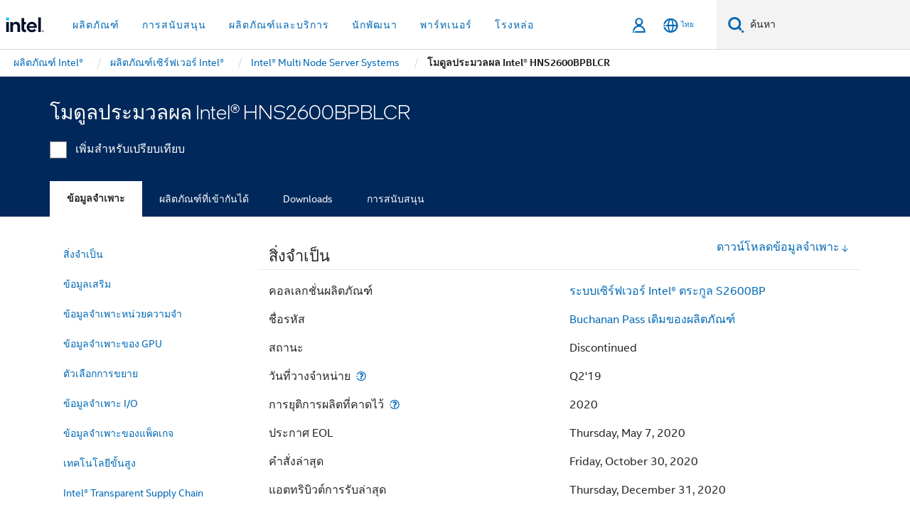

--- FILE ---
content_type: text/html;charset=utf-8
request_url: https://www.thailand.intel.com/content/www/th/th/products/sku/192629/intel-compute-module-hns2600bpblcr/specifications.html
body_size: 32771
content:














<!doctype html>

<html class="rwd geo-override no-js vis no-rtl headerfooter-menu3 " lang="th">
















<head>
    <meta charset="UTF-8"/>
    

































    






















<title>โมดูลประมวลผล Intel® HNS2600BPBLCR</title>
    







    <link rel="preconnect" href="//cane.intel.com.com/">
    <link rel="dns-prefetch" href="//cane.intel.com.com/">

    <link rel="preconnect" href="//dogo.intel.com.com/">
    <link rel="dns-prefetch" href="//dogo.intel.com.com/">





    <link rel="preload" href="/content/dam/www/global/wap/performance-config.js" as="script" type="text/javascript">
    <script type="text/javascript" src='/content/dam/www/global/wap/performance-config.js'></script>
    <link rel="preload" href="/content/dam/www/global/wap/at-config.js" as="script" type="text/javascript">
    <script type="text/javascript" src='/content/dam/www/global/wap/at-config.js'></script>
    <link rel="preload" href="/etc.clientlibs/settings/wcm/designs/ver/260110/intel/global/targetDataCookie.min.js" as="script" type="text/javascript">
    <script src="/etc.clientlibs/settings/wcm/designs/ver/260110/intel/global/targetDataCookie.min.js"></script>




<link rel="preload" href="/etc.clientlibs/settings/wcm/designs/ver/260110/intel/us/en/Fonts/resources/intelone-display-light.woff2" as="font" type="font/woff2" crossorigin="true">
<link rel="preload" href="/etc.clientlibs/settings/wcm/designs/ver/260110/intel/us/en/Fonts/resources/intelone-display-regular.woff2" as="font" type="font/woff2" crossorigin="true">
<link rel="preload" href="/etc.clientlibs/settings/wcm/designs/ver/260110/intel/us/en/Fonts/resources/intel-clear-latin.woff2" as="font" type="font/woff2" crossorigin="true">

<link rel="preload" href="/content/dam/logos/intel-header-logo.svg" as="image">
<link rel="preload" href="/etc.clientlibs/settings/wcm/designs/ver/260110/intel/clientlibs/pages/intc-core.min.css" as="style">
<link rel="preload" href="/etc.clientlibs/settings/wcm/designs/ver/260110/intel/clientlibs/pages/nav.min.css" as="style" type="text/css">
<link rel="preload" href="/etc.clientlibs/settings/wcm/designs/ver/260110/intel/clientlibs/pages/secondaryNav.min.css" as="style" type="text/css">
<link rel="preload" href="/etc.clientlibs/settings/wcm/designs/ver/260110/intel/clientlibs/pages/intc-core.min.js" as="script">
<link rel="preload" href="/etc.clientlibs/settings/wcm/designs/ver/260110/intel/clientlibs/pages/site-global-icons/resources/font/site-global-icons.woff2?14825464" as="font" type="font/woff2" crossorigin="true">
    









<meta http-equiv="X-UA-Compatible" content="IE=Edge"/>
<!--[if lte IE 9]>
<meta http-equiv="X-UA-Compatible" content="IE=9"/>
<![endif]-->


    <meta name="twitter:card" content="summary"/>

    <meta name="language" content="th"/>

    <meta name="location" content="th"/>

    <meta name="robots" content="follow,index,noarchive"/>

    <meta name="X-Server" content="INTE-35"/>

    <meta name="twitter:image" content="https://www.intel.com/content/dam/logos/logo-energyblue-1x1.png"/>


    <meta property="og:type" content="company"/>

    <meta property="og:site_name" content="Intel"/>

    <meta property="fb:admins" content="255508181297196"/>

    <meta property="og:url" content="https://www.thailand.intel.com/content/www/th/th/products/sku/192629/intel-compute-module-hns2600bpblcr/specifications.html"/>

<meta http-equiv="content-type" content="text/html; charset=utf-8"/>

    <meta property="og:title" content="โมดูลประมวลผล Intel® HNS2600BPBLCR - ข้อมูลจำเพาะผลิตภัณฑ์ | Intel"/>

    <meta property="og:description" content="โมดูลประมวลผล Intel® HNS2600BPBLCR อ้างอิงอย่างรวดเร็วด้วยข้อมูลจำเพาะ คุณสมบัติ และเทคโนโลยี"/>


    <meta name="og:image" content="https://www.intel.com/content/dam/www/central-libraries/us/en/images/intel-inside-processor-badge.png"/>

    <meta name="authoreddate" content=""/>

    <meta name="keywords" content="โมดูลประมวลผล Intel® HNS2600BPBLCR ข้อมูลจำเพาะ"/>

    <meta name="productid" content="192629"/>

    <meta name="localecode" content="th_TH"/>

    <meta name="reimaginetoplevelcategory" content=""/>

    <meta name="mime" content="text/html"/>

    <meta name="og:title" content="โมดูลประมวลผล Intel® HNS2600BPBLCR - ข้อมูลจำเพาะผลิตภัณฑ์ | Intel"/>

    <meta name="format" content="upecategorypage"/>

    <meta name="description" content="โมดูลประมวลผล Intel® HNS2600BPBLCR อ้างอิงอย่างรวดเร็วด้วยข้อมูลจำเพาะ คุณสมบัติ และเทคโนโลยี"/>

    <meta name="excludefromviews" content="false"/>

    <meta name="taxonomy" content=""/>

    <meta name="shortDescription" content="โมดูลประมวลผล Intel® HNS2600BPBLCR อ้างอิงอย่างรวดเร็วด้วยข้อมูลจำเพาะ คุณสมบัติ และเทคโนโลยี"/>

    <meta name="title" content="โมดูลประมวลผล Intel® HNS2600BPBLCR - ข้อมูลจำเพาะผลิตภัณฑ์ | Intel"/>

    <meta name="menu" content=""/>

    <meta name="reimaginefilters" content=""/>

    <meta name="generic1" content="true"/>

    <meta name="intelkeywords" content="โมดูลประมวลผล Intel® HNS2600BPBLCR ข้อมูลจำเพาะ"/>

    <meta name="lastModifieddate" content="2022-02-24T13:20:34.384Z"/>


    <meta name="viewport" content="width=device-width, initial-scale=1.0">
    





<link rel="icon" type="image/png" sizes="32x32" href="/etc.clientlibs/settings/wcm/designs/intel/default/resources/favicon-32x32.png">
<link rel="icon" type="image/png" sizes="16x16" href="/etc.clientlibs/settings/wcm/designs/intel/default/resources/favicon-16x16.png">
<link rel="shortcut icon" href="/etc.clientlibs/settings/wcm/designs/intel/default/resources/favicon.ico">
    





<link rel="canonical" href="https://www.thailand.intel.com/content/www/th/th/products/sku/192629/intel-compute-module-hns2600bpblcr/specifications.html"/>
<link rel="alternate" hreflang="id-id" href="https://www.intel.co.id/content/www/id/id/products/sku/192629/intel-compute-module-hns2600bpblcr/specifications.html"/>
            <link rel="alternate" hreflang="de-de" href="https://www.intel.de/content/www/de/de/products/sku/192629/intel-compute-module-hns2600bpblcr/specifications.html"/>
            <link rel="alternate" hreflang="en-us" href="https://www.intel.com/content/www/us/en/products/sku/192629/intel-compute-module-hns2600bpblcr/specifications.html"/>
            <link rel="alternate" hreflang="x-default" href="https://www.intel.com/content/www/us/en/products/sku/192629/intel-compute-module-hns2600bpblcr/specifications.html"/>
                <link rel="alternate" hreflang="es-xl" href="https://www.intel.la/content/www/xl/es/products/sku/192629/intel-compute-module-hns2600bpblcr/specifications.html"/>
            <link rel="alternate" hreflang="fr-fr" href="https://www.intel.fr/content/www/fr/fr/products/sku/192629/intel-compute-module-hns2600bpblcr/specifications.html"/>
            <link rel="alternate" hreflang="pt-br" href="https://www.intel.com.br/content/www/br/pt/products/sku/192629/intel-compute-module-hns2600bpblcr/specifications.html"/>
            <link rel="alternate" hreflang="vi-vn" href="https://www.intel.vn/content/www/vn/vi/products/sku/192629/intel-compute-module-hns2600bpblcr/specifications.html"/>
            <link rel="alternate" hreflang="th-th" href="https://www.thailand.intel.com/content/www/th/th/products/sku/192629/intel-compute-module-hns2600bpblcr/specifications.html"/>
            <link rel="alternate" hreflang="ko-kr" href="https://www.intel.co.kr/content/www/kr/ko/products/sku/192629/intel-compute-module-hns2600bpblcr/specifications.html"/>
            <link rel="alternate" hreflang="ja-jp" href="https://www.intel.co.jp/content/www/jp/ja/products/sku/192629/intel-compute-module-hns2600bpblcr/specifications.html"/>
            <link rel="alternate" hreflang="zh-cn" href="https://www.intel.cn/content/www/cn/zh/products/sku/192629/intel-compute-module-hns2600bpblcr/specifications.html"/>
            <link rel="alternate" hreflang="zh-tw" href="https://www.intel.com.tw/content/www/tw/zh/products/sku/192629/intel-compute-module-hns2600bpblcr/specifications.html"/>
            
    

    
        
        
            
                
                
                    <link rel="preload" href="/etc.clientlibs/settings/wcm/designs/ver/260110/intel/externallibs/bootstrap-css.min.css" as="style"><link rel="stylesheet" href="/etc.clientlibs/settings/wcm/designs/ver/260110/intel/externallibs/bootstrap-css.min.css" type="text/css"><link rel="preload" href="/etc.clientlibs/settings/wcm/designs/ver/260110/intel/clientlibs/pages/intc-core.min.css" as="style"><link rel="stylesheet" href="/etc.clientlibs/settings/wcm/designs/ver/260110/intel/clientlibs/pages/intc-core.min.css" type="text/css"><script src="/etc.clientlibs/settings/wcm/designs/ver/260110/intel/externallibs/jquery-standalone-3_6_0.min.js" defer></script><script src="/etc.clientlibs/settings/wcm/designs/ver/260110/intel/us/en/clientlibs/jquery-3_6_0.min.js" defer></script><script src="/etc.clientlibs/settings/wcm/designs/ver/260110/intel/us/en/clientlibs/legacy-libs.min.js" defer></script><script src="/etc.clientlibs/settings/wcm/designs/ver/260110/intel/externallibs/modernizr.min.js" defer></script><script src="/etc.clientlibs/settings/wcm/designs/ver/260110/intel/externallibs/picturefill-js.min.js" defer></script><script src="/etc.clientlibs/settings/wcm/designs/ver/260110/intel/externallibs/handlebars.min.js" defer></script><script src="/etc.clientlibs/settings/wcm/designs/ver/260110/intel/externallibs/html5-js.min.js" defer></script><script src="/etc.clientlibs/settings/wcm/designs/ver/260110/intel/externallibs/jquery-cookie-2_1_3.min.js" defer></script><script src="/etc.clientlibs/settings/wcm/designs/ver/260110/intel/externallibs/detectizr.min.js" defer></script><script src="/etc.clientlibs/settings/wcm/designs/ver/260110/intel/externallibs/jquery.matchHeight.min.js" defer></script><script src="/etc.clientlibs/settings/wcm/designs/ver/260110/intel/externallibs/bootstrap-js.min.js" defer></script><script src="/etc.clientlibs/settings/wcm/designs/ver/260110/intel/externallibs/bootstrap-affix.min.js" defer></script><script src="/etc.clientlibs/settings/wcm/designs/ver/260110/intel/externallibs/moment.locales.min.js" defer></script><script src="/etc.clientlibs/settings/wcm/designs/ver/260110/intel/externallibs/scrollToPlugin.min.js" defer></script><script src="/etc.clientlibs/settings/wcm/designs/ver/260110/intel/externallibs/slick-js.min.js" defer></script><script src="/etc.clientlibs/settings/wcm/designs/ver/260110/intel/externallibs/jquery.scrollTo.min.js" defer></script><script src="/etc.clientlibs/settings/wcm/designs/ver/260110/intel/externallibs/fastclick.min.js" defer></script><script src="/etc.clientlibs/settings/wcm/designs/ver/260110/intel/externallibs/jquery.resize.min.js" defer></script><script src="/etc.clientlibs/settings/wcm/designs/ver/260110/intel/externallibs/jquery.touchswipe.min.js" defer></script><script src="/etc.clientlibs/settings/wcm/designs/ver/260110/intel/externallibs/overthrow-detect.min.js" defer></script><script src="/etc.clientlibs/settings/wcm/designs/ver/260110/intel/externallibs/overthrow-polyfill.min.js" defer></script><script src="/etc.clientlibs/settings/wcm/designs/ver/260110/intel/externallibs/overthrow-init.min.js" defer></script><script src="/etc.clientlibs/settings/wcm/designs/ver/260110/intel/externallibs/jquery-ezmark.min.js" defer></script><script src="/etc.clientlibs/settings/wcm/designs/ver/260110/intel/externallibs/owl.carousel.min.js" defer></script><script src="/etc.clientlibs/settings/wcm/designs/ver/260110/intel/externallibs/polyfills.min.js" defer></script><script src="/etc.clientlibs/settings/wcm/designs/ver/260110/intel/externallibs/purify.min.js" defer></script><script src="/etc.clientlibs/settings/wcm/designs/ver/260110/intel/clientlibs/pages/intc-core.min.js" defer></script>
                
            
        
    
    
    























    
    
        
    




    
    
    
    
        
    
    


    
    
        
    


    
    
        
    

<script type="text/javascript">
    var cq_tms = {
        
        wa_industry_type: "",
        wa_subject: "",
        wa_emt_org: "",
        wa_emt_intel: "",
        wa_programidentifier: "none",
        wa_location: "th",
        wa_language: "th",
        wa_english_title: "โมดูลประมวลผล Intel® HNS2600BPBLCR",
        wa_content_type: "contenttype",
        wa_intel_platform: "",
        wa_applications: "",
        wa_local: "th_TH",
        wa_intel_technology: "",
        wa_system_type: "",
        wa_product_name: "",
        wa_audience: "",
        wa_life_cycle: "",
        wa_cq_url: "/content/www/th/th/products/sku/192629/intel-compute-module-hns2600bpblcr/specifications.html",
        wa_page_type_micro: "upecategorytemplate",
        wa_env: "prd",
        wa_cq_pub_env: "publish",
        wa_transl_status: "",
        wa_product_id: "",
        wa_software: "",
        wa_reference_design: "",
        wa_codename: "",
        wa_created_date: "1615910919232",
        wa_modified_date: "1645708834384",
        wa_off_time: "1924992000000",
        wa_ownedby: "",
        wa_managedby: "",
        wa_idz_nid : "",
        wa_event_type: "",
        wa_idz_custom_tags: "",
        wa_programming_language: "",
        wa_skill_level: "",
        wa_solution: "",
        wa_product_formFactor: "",
        wa_operating_system: "",
        wa_marketing_products: "",
        wa_ssg_third_party_prod_sys_sol: "",
        wa_upeNamespace: "",
        wa_doc_id:"",
        wa_doc_version:"",
        wa_doc_publishdate:"",
        eloqua_disabled:"false",
        wa_intel_prd_levels: '[{"level4":{"id":"192629","desc":"Intel Compute Module HNS2600BPBLCR"},"level3":{"id":"93308","desc":"Intel® Server System S2600BPR Family"},"level2":{"id":"43730","desc":"Multi Node Servers"},"level1":{"id":"1201","desc":"Server Products"},"productCategory":"upeproducts"}]',
        
        
        
        
        
        wa_uam_secondary_id: "",

        
        
        wa_secondary_content_type: ""
        
        ,wa_upeProducts: ""
        
        
    };

    
    
</script>

















<script src="/etc.clientlibs/settings/wcm/designs/ver/260110/intel/clientlibs/virtual-assistant-services.min.js"></script>
<script type="text/javascript">
    var chatContextObj = {};
    chatContextObj["locale"] = 'th-TH';
    chatContextObj["app"] = 'Sales';
    chatContextObj["supportProductMap"] = 'NA';
</script>

<script type="text/javascript">
    var chatConfigObj = {};
    var cq_tms = cq_tms || {};
    chatConfigObj["virtualAssistantName"] = '';
    chatConfigObj["virtualAssistantUid"] = '';
    chatConfigObj["virtualAssistantDomain"] = 'https://c0.avaamo.com';
    if (chatConfigObj["virtualAssistantName"] !== '') {
        cq_tms.wa_avaamo_project = "Avaamo-" + chatConfigObj.virtualAssistantName.replaceAll("Virtual Assistant", "").trim();
    }
</script>
<script src="/etc.clientlibs/settings/wcm/designs/ver/260110/intel/externallibs/purify.min.js" defer></script><script src="/etc.clientlibs/settings/wcm/designs/ver/260110/intel/clientlibs/virtual-assistant.min.js" defer></script>





    <script type="text/javascript" src="/content/dam/www/global/wap/main/wap.js" async></script>



</head>


























    




    

<body class="page-is-published global-nav">















<div class="skip-to-main-content">
    <div class="sb-skipLinkWrapper invisible">
        <a href="#primary-content" class="inline-block bg-greenDarkApron color-textWhite text-bold text-noUnderline sb-skipLink visible">ข้ามไปที่เนื้อหาหลัก</a>
    </div>
</div>

<div class="promo-banner-content"></div>

























<script>
    var isLoggedin = (document.cookie.indexOf('IGHFLoggedIn') != -1);
    var currentURL = window.location.href;
    if (currentURL.startsWith("https://isvc--isvcqa24.sandbox.my.site.com")) {
        isLoggedin = true;
        if (currentURL.includes("/onlinecasemgmt/warrantyinfo")) {
            isLoggedin = false;
        }
    }
</script>





    
        <div class="global">





















<link rel="stylesheet" href="/etc.clientlibs/settings/wcm/designs/ver/260110/intel/clientlibs/pages/nav.min.css" type="text/css">
<link rel="stylesheet" href="/etc.clientlibs/settings/wcm/designs/ver/260110/intel/clientlibs/pages/secondaryNav.min.css" type="text/css">












    
    
        
    



    
    
        <div class="global-nav-redesign global component" data-component="global-nav-redesign" data-component-id="1">
            <header role="banner">
                <nav class="intel-navbar advanced-search" role="navigation" aria-label="การนําทางหลัก" data-igm="">
                    <!-- Brand and toggle get grouped for better mobile display -->
                    <div class="navbar-wraper">

                        <div class="navbar-logo">
                            <a href="/content/www/th/th/homepage.html" alt="Intel homepage" class="intel-logo-rebrand">
                                    
                                <img src="/content/dam/logos/intel-header-logo.svg" height="300" width="118" alt="โลโก้ Intel - กลับไปที่หน้าหลัก">
                            </a>
                        </div>

                        <div class="navbar-left">
                            <!-- mobile: menu toggle, sign in -->
                            <div class="d-block d-sm-none">
                                <button type="button"
                                        data-wap="{&quot;linktype&quot;:&quot;level1&quot;}"
                                        class="mega-hamburger nav-link-icon nav-link-icon-toggle collapsed"
                                        data-bs-target="#primary-nav" aria-expanded="false" aria-controls="primary-nav"
                                        data-mega-control="hamburger">
                                    <span class="visually-hidden">เปิดใช้การนำทาง</span>
                                    <span class="fa-intel-menu icon-toggle-off"></span>
                                    <span class="fa-cancel-thin icon-toggle-on"></span>
                                </button>
                            </div>

                            <!-- START DYNAMIC NAVIGATION MENEU -->
                            <div class="collapse mega-menu-collapse" id="primary-nav">
                                <div class="mega-menu-wrap">
                                    <ol class="mega-navbar unique-container-global-nav-items">
                                        <!-- Start: Primary Nav Items -->

                                    </ol>
                                </div>
                            </div>
                        </div>

                        <!-- START MOBLE TOGGLE buttons -->
                        <div class="navbar-right">


                            <!-- START: NON-signed in panel -->
                            <span id="not-logged-in-scenario" class="d-none">

         <button type="button" title="ลงชื่อเข้าใช้"
                 class="nav-link-icon nav-link-icon-toggle collapsed"
                 data-wap="{&quot;linktype&quot;:&quot;level1&quot;}"
                 aria-expanded="false" aria-controls="panel-signin"
                 onclick="intel.mytools.unifiedLogin();"
                 data-mega-control="signin">
            <span class="visually-hidden">ลงชื่อเข้าใช้</span>
            <span class="fa-intel-user-o icon-toggle-off"></span>
            <span class="fa-intel-user icon-toggle-on"></span>
        </button>
</span>

<script>
    var intel = intel || {};
    intel.signinsimplifyConfig = {
        authorizationUrl: '/content/dam/intel/authorization/authorization.html',
        locale: '',
        messages: {
            InvalidCredential: '\u0E0A\u0E37\u0E49\u0E2D\u0E1C\u0E39\u0E49\u0E43\u0E0A\u0E49\u0E2B\u0E23\u0E37\u0E2D\u0E23\u0E2B\u0E31\u0E2A\u0E1C\u0E48\u0E32\u0E19\u0E17\u0E35\u0E48\u0E04\u0E38\u0E13\u0E43\u0E2A\u0E48\u0E1C\u0E34\u0E14\u0E1E\u0E25\u0E32\u0E14',
            InvalidField: '\u0E0A\u0E37\u0E49\u0E2D\u0E1C\u0E39\u0E49\u0E43\u0E0A\u0E49\u0E2B\u0E23\u0E37\u0E2D\u0E23\u0E2B\u0E31\u0E2A\u0E1C\u0E48\u0E32\u0E19\u0E17\u0E35\u0E48\u0E04\u0E38\u0E13\u0E43\u0E2A\u0E48\u0E1C\u0E34\u0E14\u0E1E\u0E25\u0E32\u0E14',
            AccountDisabled: '\u0E40\u0E1E\u0E37\u0E48\u0E2D\u0E40\u0E2B\u0E15\u0E38\u0E1C\u0E25\u0E14\u0E49\u0E32\u0E19\u0E04\u0E27\u0E32\u0E21\u0E1B\u0E25\u0E2D\u0E14\u0E20\u0E31\u0E22 \u0E1A\u0E31\u0E0D\u0E0A\u0E35\u0E02\u0E2D\u0E07\u0E04\u0E38\u0E13\u0E16\u0E39\u0E01\u0E1B\u0E34\u0E14\u0E43\u0E0A\u0E49\u0E07\u0E32\u0E19 \u0E42\u0E1B\u0E23\u0E14<a href=\"#\" class=\"contactLink new-tab-link\" target=\"_blank\" rel=\"noopener noreferrer\">\u0E15\u0E34\u0E14\u0E15\u0E48\u0E2D\u0E40\u0E23\u0E32<\/a>\u0E2A\u0E33\u0E2B\u0E23\u0E31\u0E1A\u0E04\u0E27\u0E32\u0E21\u0E0A\u0E48\u0E27\u0E22\u0E40\u0E2B\u0E25\u0E37\u0E2D',
            AccountLocked: '\u0E1A\u0E31\u0E0D\u0E0A\u0E35\u0E02\u0E2D\u0E07\u0E04\u0E38\u0E13\u0E16\u0E39\u0E01\u0E25\u0E47\u0E2D\u0E04 \u0E42\u0E1B\u0E23\u0E14\u0E2D\u0E48\u0E32\u0E19<a href=\"#\" class=\"faqsLink new-tab-link\" target=\"_blank\" rel=\"noopener noreferrer\"> FAQ \u0E40\u0E01\u0E35\u0E48\u0E22\u0E27\u0E01\u0E31\u0E1A\u0E01\u0E32\u0E23\u0E25\u0E07\u0E0A\u0E37\u0E48\u0E2D\u0E40\u0E02\u0E49\u0E32\u0E43\u0E0A\u0E49<\/a>\u0E2A\u0E33\u0E2B\u0E23\u0E31\u0E1A\u0E04\u0E27\u0E32\u0E21\u0E0A\u0E48\u0E27\u0E22\u0E40\u0E2B\u0E25\u0E37\u0E2D',
            UserNotFound: '\u0E0A\u0E37\u0E49\u0E2D\u0E1C\u0E39\u0E49\u0E43\u0E0A\u0E49\u0E2B\u0E23\u0E37\u0E2D\u0E23\u0E2B\u0E31\u0E2A\u0E1C\u0E48\u0E32\u0E19\u0E17\u0E35\u0E48\u0E04\u0E38\u0E13\u0E43\u0E2A\u0E48\u0E1C\u0E34\u0E14\u0E1E\u0E25\u0E32\u0E14',
            Unknown: '\u0E40\u0E01\u0E34\u0E14\u0E02\u0E49\u0E2D\u0E1C\u0E34\u0E14\u0E1E\u0E25\u0E32\u0E14\u0E17\u0E35\u0E48\u0E44\u0E21\u0E48\u0E04\u0E32\u0E14\u0E04\u0E34\u0E14 \u0E25\u0E2D\u0E07\u0E2D\u0E35\u0E01\u0E04\u0E23\u0E31\u0E49\u0E07 \u0E2A\u0E33\u0E2B\u0E23\u0E31\u0E1A\u0E04\u0E27\u0E32\u0E21\u0E0A\u0E48\u0E27\u0E22\u0E40\u0E2B\u0E25\u0E37\u0E2D \u0E43\u0E2B\u0E49\u0E43\u0E0A\u0E49\u0E15\u0E31\u0E27\u0E40\u0E25\u0E37\u0E2D\u0E01\u0E15\u0E34\u0E14\u0E15\u0E48\u0E2D\u0E1D\u0E48\u0E32\u0E22\u0E2A\u0E19\u0E31\u0E1A\u0E2A\u0E19\u0E38\u0E19\u0E14\u0E49\u0E32\u0E19\u0E25\u0E48\u0E32\u0E07',
            PasswordExpired: '\u0E23\u0E2B\u0E31\u0E2A\u0E1C\u0E48\u0E32\u0E19\u0E02\u0E2D\u0E07\u0E04\u0E38\u0E13\u0E2B\u0E21\u0E14\u0E2D\u0E32\u0E22\u0E38\u0E41\u0E25\u0E49\u0E27 \u0E42\u0E1B\u0E23\u0E14\u0E40\u0E1B\u0E25\u0E35\u0E48\u0E22\u0E19\u0E23\u0E2B\u0E31\u0E2A\u0E1C\u0E48\u0E32\u0E19\u0E02\u0E2D\u0E07\u0E04\u0E38\u0E13',
            LoginAssistLink: 'https://signin.intel.com/ContactUs.aspx',
            faqsLink: '/content/www/th/th/my-intel/sign-in-help.html'
        },
        nameField: '\u0E0A\u0E37\u0E48\u0E2D\u0E1C\u0E39\u0E49\u0E43\u0E0A\u0E49',
        passField: '\u0E23\u0E2B\u0E31\u0E2A\u0E1C\u0E48\u0E32\u0E19',
        isPopup: true,
        responseHref: 'https://www.intel.com/content/www/th/th/products/sku/192629/intel-compute-module-hns2600bpblcr/specifications.html' + window.location.search + window.location.hash, 
        sslDomainUrl: 'www.intel.com',
        loginUrl: 'https://welcome.intel.com/login.aspx?appid=258&qlogin=true',
        ssoUri: '',
        logoutUrl: 'https://welcome.intel.com/logout.aspx',
        logoutHref: 'https://signin.intel.com/Logout?RedirectURL=https://www.intel.com/content/www/th/th/products/sku/192629/intel-compute-module-hns2600bpblcr/specifications.html',
        logoutIGHFHref: 'https://signin.intel.com/Logout?RedirectURL=',
        loginErrorID: '#login-error',
        usernameID: '#username',
        remembermeId: '#cbRememberMe',
        formID: '#igm-form-signin',
        unameErrorID: '#uname-error',
        passID: '#password',
        passError: '#pwd-error',
        changePasswordUrl: '/content/www/th/th/my-intel/change-password.html',
        emailVerificationUrl: '/content/www/th/th/my-intel/email-verification.external.html',
        aboutToExpireEmailUrl: '/content/www/th/th/my-intel/email-verification.html',
        renewalUrl: '/content/www/th/th/secure/technology-provider/forms/renew-technology-provider-membership.html',
        limitedUrl: '/content/www/th/th/resellers/limited-status-secondary.html',
        isaPRMDashBoardURL: '/content/www/us/en/secure/partner/solutions-alliance/overview.html',
        itpPRMDashBoardURL: '/content/www/us/en/secure/partner/technology-provider/iot/overview.html',
        itpisaPRMDashBoardURL: '/content/www/us/en/secure/partner/iot-itp-isa/overview.html',
        isaRenewalURL: '/content/www/us/en/secure/partner/forms/solutions-alliance-renewal.html',
        primaryPostLaunchURL: 'https://partner.intel.com/s/post-launch-primary',
        nonPrimaryPostLaunchURL: 'https://partner.intel.com/s/post-launch-non-primary',
        idpUrl: 'https://consumer.intel.com/intelcorpb2c.onmicrosoft.com/B2C_1A_UnifiedLogin_SISU_CML_SAML/generic/login?entityId=www.intel.com',
        headerSignInIdpUrl: 'https://consumer.intel.com/intelcorpb2c.onmicrosoft.com/B2C_1A_UnifiedLogin_SISU_CML_SAML/generic/login?entityId=www.intel.com&ui_locales=th',
        headerSignOutIdpUrlB2B:'https://login.microsoftonline.com/common/oauth2/v2.0/logout?post_logout_redirect_uri=https://www.intel.com/content/www/th/th/products/sku/192629/intel-compute-module-hns2600bpblcr/specifications.html' + window.location.search + window.location.hash,
        headerSignOutIdpIGHFUrlB2B:'https://login.microsoftonline.com/common/oauth2/v2.0/logout?post_logout_redirect_uri=',
        headerSignOutIdpUrlB2C:'https://consumer.intel.com/intelcorpb2c.onmicrosoft.com/B2C_1A_UNIFIEDLOGIN_SISU_STD_OIDC/oauth2/v2.0/logout?id_token_hint=$TOKEN$%26post_logout_redirect_uri=https://www.intel.com/apps/intel/services/unifiedlogout.json',
        sessionAuthorizeUrlB2C:'https://consumer.intel.com/intelcorpb2c.onmicrosoft.com/B2C_1A_UNIFIEDLOGIN_SISU_STD_OIDC/oauth2/v2.0/authorize?client_id=8b32f2f3-7a32-4902-8821-1df682b7043b%26scope=profile%20offline_access%208b32f2f3-7a32-4902-8821-1df682b7043b%20openid%26response_mode=fragment%26response_type=token%26prompt=none%26redirect_uri=',
        sessionAuthorizeUrlB2B:'https://login.microsoftonline.com/46c98d88-e344-4ed4-8496-4ed7712e255d/oauth2/v2.0/authorize?client_id=cb0ec60b-608b-4e76-9d69-1e5e0afb3456%26scope=openid%20profile%20offline_access%26response_mode=fragment%26response_type=token%26prompt=none%26redirect_uri=',
        sessionInitUrl:'https://www.intel.com/content/www/us/en/secure/my-intel/dashboard.html',
        azureLocaleCode:'th',
        allowedPathRegx:'^(.*intel.com.*$)|^(/content/.*$)',
        signOutTokenGenB2C:'https://consumer.intel.com/intelcorpb2c.onmicrosoft.com/B2C_1A_UNIFIEDLOGIN_SISU_STD_OIDC/oauth2/v2.0/authorize?client_id=8b32f2f3-7a32-4902-8821-1df682b7043b%26scope=profile offline_access+8b32f2f3-7a32-4902-8821-1df682b7043b+openid%26response_type=id_token%26prompt=none%26redirect_uri=',
        validTargetURL:'https://www.intel.com/content/www/th/th/products/sku/192629/intel-compute-module-hns2600bpblcr/specifications.html' + window.location.search + window.location.hash
    };

    function clearB2CIFrame(interval, iFrame) {
        clearInterval(interval);
        iFrame.parentNode.removeChild(iFrame);
    }

    function clearIFrame(interval, iFrame) {
        clearInterval(interval);
        iFrame.parentNode.removeChild(iFrame);
    }
    function createB2CIFrame(id, src) {
        var authIFrame = document.createElement("iframe");
        authIFrame.id = "sso-b2c-" + id;
        authIFrame.hidden = "hidden";
        authIFrame.src = src;
        document.body.appendChild(authIFrame);
        return authIFrame;
    }
    function createIFrame(id, src) {
        var authIFrame = document.createElement("iframe");
        authIFrame.id = "sso-" + id;
        authIFrame.hidden = "hidden";
        authIFrame.src = src;
        document.body.appendChild(authIFrame);
        return authIFrame;
    }

    function animateHumanoidIcon() {
    	$("#not-logged-in-scenario").css("cursor", "not-allowed");
    	$("#not-logged-in-scenario button").css("pointer-events", "none");
    	$("#not-logged-in-scenario button span.icon-toggle-off").addClass('iia-beat-fade');
	}

    function resetHumanoidIcon() {
    	$("#not-logged-in-scenario").css("cursor", "");
        $("#not-logged-in-scenario button").css("pointer-events", "");
    	$("#not-logged-in-scenario button span.icon-toggle-off").removeClass('iia-beat-fade');
	}

    function initiateB2CLogoutToken(type) {
        return new Promise(function (resolve, reject) {
            function authIFrameB2CIntervalWrapper(authIFrame) {
                var authIFrameInterval = setInterval(function () {
                    var authIFrameWindow = authIFrame.contentWindow;
                    if (authIFrameWindow) {
                        try {
                            var authIFrameURL = authIFrameWindow.location.href;

                            if (authIFrameURL) {
                                if (authIFrameURL.includes("#id_token=")) {
                                    clearB2CIFrame(authIFrameInterval, authIFrame);
                                    return resolve({
                                        id: authIFrame.id,
                                        msg: "SUCCESS!" + "--" + authIFrame.id,
                                        code: "SUCCESS",
                                        id_token_hint:authIFrameURL.split("#id_token=")[1]
                                    });
                                } else if (authIFrameURL.includes("#error=")) {
                                    clearB2CIFrame(authIFrameInterval, authIFrame);
                                    return reject({
                                        id: authIFrame.id,
                                        msg: "FAILURE!" + "--" + authIFrame.id,
                                        code: "FAILURE",
                                    });
                                } else {
                                    authIFrameAttempts++;
                                    if (
                                        authIFrameAttempts ===
                                        AUTH_IFRAME_MAX_ATTEMPTS
                                    ) {
                                        clearB2CIFrame(authIFrameInterval, authIFrame);
                                        return reject({
                                            id: authIFrame.id,
                                            msg:
                                                "ERROR - MAX (TIMING)!" +
                                                "--" +
                                                authIFrame.id,
                                            code: "ERROR",
                                        });
                                    }
                                }
                            } else {
                                clearB2CIFrame(authIFrameInterval, authIFrame);
                                return reject({
                                    id: authIFrame.id,
                                    msg: "ERROR - URL!" + "--" + authIFrame.id,
                                    code: "ERROR",
                                });
                            }
                        } catch (err) {
                            if (authIFrameAttempts === AUTH_IFRAME_MAX_ATTEMPTS) {
                                clearB2CIFrame(authIFrameInterval, authIFrame);
                                return reject({
                                    id: authIFrame.id,
                                    msg:
                                        "ERROR - MAX (CORS)!" +
                                        "--" +
                                        authIFrame.id,
                                    code: "ERROR",
                                });
                            }
                            authIFrameAttempts++;
                        }
                    } else {
                        clearB2CIFrame(authIFrameInterval, authIFrame);
                        return reject({
                            id: authIFrame.id,
                            msg: "ERROR - DOM!" + "--" + authIFrame.id,
                            code: "ERROR",
                        });
                    }
                }, 500);
            }

            var AUTH_IFRAME_MAX_ATTEMPTS = 80;
            var authIFrameAttempts = 0;

            var currentOrigin = encodeURIComponent(window.location.origin + ((intel.isIGHFCall === false && !/mark.intel.com/.test(window.location.hostname)) ? "/content/www/us/en/homepage.html" : "/"));
            var redirectURI = currentOrigin;

            var matchedSite =
                window.INTELNAV &&
                window.INTELNAV.CIDAAS &&
                window.INTELNAV.CIDAAS.customRedirectSites.find((site) =>
                    site.host.includes(window.location.host)
                );
            if (matchedSite) {
                redirectURI += matchedSite.redirectURI;
            }

            var authURL = decodeURIComponent(intel.signinsimplifyConfig.signOutTokenGenB2C + redirectURI);
            var authIFrame = createB2CIFrame(type, authURL);
            authIFrameB2CIntervalWrapper(authIFrame);
        });
    }

    function initiateAuth(type) {
        return new Promise(function (resolve, reject) {
            function authIFrameIntervalWrapper(authIFrame) {
                let authIFrameInterval = setInterval(function () {
                    let authIFrameWindow = authIFrame.contentWindow;
                    if (authIFrameWindow) {
                        try {
                            let authIFrameURL = authIFrameWindow.location.href;
                            if (authIFrameURL) {
                                if (authIFrameURL.includes("#access_token=")) {
                                    clearIFrame(authIFrameInterval, authIFrame);
                                    return resolve({
                                        id: authIFrame.id,
                                        msg: "SUCCESS!" + "--" + authIFrame.id,
                                        code: "SUCCESS",
                                    });
                                } else if (authIFrameURL.includes("#error=")) {
                                    clearIFrame(authIFrameInterval, authIFrame);
                                    return reject({
                                        id: authIFrame.id,
                                        msg: "FAILURE!" + "--" + authIFrame.id,
                                        code: "FAILURE",
                                    });
                                } else {
                                    authIFrameAttempts++;
                                    if (
                                        authIFrameAttempts ===
                                        AUTH_IFRAME_MAX_ATTEMPTS
                                    ) {
                                        clearIFrame(authIFrameInterval, authIFrame);
                                        return reject({
                                            id: authIFrame.id,
                                            msg:
                                                "ERROR - MAX (TIMING)!" +
                                                "--" +
                                                authIFrame.id,
                                            code: "ERROR",
                                        });
                                    }
                                }
                            } else {
                                clearIFrame(authIFrameInterval, authIFrame);
                                return reject({
                                    id: authIFrame.id,
                                    msg: "ERROR - URL!" + "--" + authIFrame.id,
                                    code: "ERROR",
                                });
                            }
                        } catch (err) {
                            if (authIFrameAttempts === AUTH_IFRAME_MAX_ATTEMPTS) {
                                clearIFrame(authIFrameInterval, authIFrame);
                                return reject({
                                    id: authIFrame.id,
                                    msg:
                                        "ERROR - MAX (CORS)!" +
                                        "--" +
                                        authIFrame.id,
                                    code: "ERROR",
                                });
                            }
                            authIFrameAttempts++;
                        }
                    } else {
                        clearIFrame(authIFrameInterval, authIFrame);
                        return reject({
                            id: authIFrame.id,
                            msg: "ERROR - DOM!" + "--" + authIFrame.id,
                            code: "ERROR",
                        });
                    }
                }, 500);
            }

            var AUTH_IFRAME_MAX_ATTEMPTS = 40;
            var authIFrameAttempts = 0;

            var authURL;
            let tempIsIGHFCall = document.querySelectorAll('#recode50header').length > 0;
            var currentOrigin =  encodeURIComponent(window.location.origin + ((!tempIsIGHFCall && !/mark.intel.com/.test(window.location.hostname)) ? intel.signinsimplifyConfig.authorizationUrl : "/"));
            var redirectURI = currentOrigin;
            var matchedSite =
                window.INTELNAV &&
                window.INTELNAV.CIDAAS &&
                window.INTELNAV.CIDAAS.customRedirectSites.find((site) =>
                    site.host.includes(window.location.host)
                );
            if (matchedSite) {
                redirectURI += matchedSite.redirectURI;
            }

            if (type === "b2c") {
                authURL = decodeURIComponent(
                    intel.signinsimplifyConfig.sessionAuthorizeUrlB2C + redirectURI
                );
            } else {
                authURL = decodeURIComponent(
                    intel.signinsimplifyConfig.sessionAuthorizeUrlB2B + redirectURI
                );
            }

            let authIFrame = createIFrame(type, authURL);
            authIFrameIntervalWrapper(authIFrame);
        });
    }

    function initiateIntelAuth() {
        return new Promise(function (resolve, reject) {
            function authIntelIFrameIntervalWrapper(authIntelIFrame) {
                let authIntelIFrameInterval = setInterval(function () {
                    let authIntelIFrameWindow = authIntelIFrame.contentWindow;
                    if (authIntelIFrameWindow) {
                        try {
                            let authIntelIFrameURL = authIntelIFrameWindow.location.href;

                            if (authIntelIFrameURL) {
                                if (
                                    authIntelIFrameURL.includes(
                                        window.location.href
                                    )
                                ) {
                                    clearIFrame(
                                        authIntelIFrameInterval,
                                        authIntelIFrame
                                    );
                                    return resolve({
                                        id: authIntelIFrame.id,
                                        msg: "SUCCESS!" + "--" + authIntelIFrame.id,
                                        code: "SUCCESS",
                                    });
                                } else {
                                    authIntelIFrameAttempts++;
                                    if (
                                        authIntelIFrameAttempts ===
                                        AUTH_INTEL_IFRAME_MAX_ATTEMPTS
                                    ) {
                                        clearIFrame(
                                            authIntelIFrameInterval,
                                            authIntelIFrame
                                        );
                                        return reject({
                                            id: authIntelIFrame.id,
                                            msg:
                                                "ERROR - MAX (TIMING)!" +
                                                "--" +
                                                authIntelIFrame.id,
                                            code: "ERROR",
                                        });
                                    }
                                }
                            } else {
                                clearIFrame(
                                    authIntelIFrameInterval,
                                    authIntelIFrame
                                );
                                return reject({
                                    id: authIntelIFrame.id,
                                    msg: "ERROR - URL!" + "--" + authIntelIFrame.id,
                                    code: "ERROR",
                                });
                            }
                        } catch (err) {
                            if (
                                authIntelIFrameAttempts ===
                                AUTH_INTEL_IFRAME_MAX_ATTEMPTS
                            ) {
                                clearIFrame(
                                    authIntelIFrameInterval,
                                    authIntelIFrame
                                );
                                return reject({
                                    id: authIntelIFrame.id,
                                    msg:
                                        "ERROR - MAX (CORS)!" +
                                        "--" +
                                        authIntelIFrame.id,
                                    code: "ERROR",
                                });
                            }
                            authIntelIFrameAttempts++;
                        }
                    } else {
                        clearIFrame(authIntelIFrameInterval, authIntelIFrame);
                        return reject({
                            id: authIntelIFrame.id,
                            msg: "ERROR - DOM!" + "--" + authIntelIFrame.id,
                            code: "ERROR",
                        });
                    }
                }, 500);
            }

            let AUTH_INTEL_IFRAME_MAX_ATTEMPTS = 80;
            let authIntelIFrameAttempts = 0;

            let authIntelIFrame = createIFrame(
                "sso-intel-b2c",
                intel.signinsimplifyConfig.sessionInitUrl
            );
            authIntelIFrameIntervalWrapper(authIntelIFrame);
        });
	}

    function getAuthenticationStatus() {
        return new Promise(function (resolve, reject) {
            initiateAuth("b2c")
                .then(function (b2cSuccessRes) {
                    return resolve(b2cSuccessRes);
                })
                .catch(function (b2cFailureRes) {
                    var isB2BSite =
                        window.INTELNAV &&
                        window.INTELNAV.CIDAAS &&
                        window.INTELNAV.CIDAAS.B2BSites.some((site) =>
                            site.includes(window.location.host)
                        );
                    if (isB2BSite) {
                        initiateAuth("b2b")
                            .then(function (b2bSuccessRes) {
                                return resolve(b2bSuccessRes);
                            })
                            .catch(function (b2bFailureRes) {
                                return reject(b2bFailureRes);
                            });
                    } else {
                        return reject(b2cFailureRes);
                    }
                });
        });
    }

    function checkAEMSession(){
        let isSessionExist = false;
        if(!tempIsIGHF){
            $.ajax({
                url: "/libs/apps/intel/myintel/agsroles.json?validateAEMSession=Y",
                async: false,
                success: function (data) {
                    if (data && data["isValidAEMSession"]) {
                        document.cookie = "IGHFLoggedIn=true;domain=.intel.com;path=/";
                        isLoggedin = true;
                        isSessionExist = true;
                    }
                }
            });
        }
        return isSessionExist;
    }

    if (
        !isLoggedin &&
        ((document.domain.indexOf("thailand") == -1 &&
                document.domain.endsWith(".intel.com")) ||
            document.getElementById("recode50header") != null) &&
        navigator != null &&
        navigator.userAgent.indexOf("CloudManagerTest") == -1
    ) {
        var tempIsIGHF = document.getElementById("recode50header");
        if (tempIsIGHF) animateHumanoidIcon();
        getAuthenticationStatus()
            .then(function (res) {
                let isSessionExist = checkAEMSession();
                if(isSessionExist){
                    intel.signinHeaderSimplify.initialize();
                }else {
                    var currentUrl = window.location.href;
                    if (currentUrl.indexOf("service-maintenance-notice") === -1) {
                        if (res.id === "sso-b2c") {
                            var cookiename = "IGHFtarget";
                        var samlcookieValue =
                            cookiename +
                            "=" +
                            encodeURIComponent(currentUrl) +
                            ";secure;path=/;domain=.intel.com";
                        document.cookie = samlcookieValue;
                        if (intel.isIGHFCall) {
                            initiateIntelAuth().then(() => {
                                isLoggedin = true;
                                intel.signinHeaderSimplify.initialize();
                            }).catch(() => {
                                window.location.href = intel.signinsimplifyConfig.sessionInitUrl;
                            });
                        } else {
                            window.location.href = intel.signinsimplifyConfig.sessionInitUrl;
                        }
                    } else {
                        document.cookie = "IGHFLoggedIn=true;domain=.intel.com;path=/";
                        if (intel.isIGHFCall) {
                            isLoggedin = true;
                            intel.signinHeaderSimplify.initialize();
                        } else {
                            window.location.reload();
                        }
                    }
                }
                }
            })
            .catch(()=>{
				if (tempIsIGHF) resetHumanoidIcon();
            });
    }

</script>
                            

















































<script id="myinteldrpdown-template" type="text/x-handlebars-template">
    <section class="myintel-tools-content" role="region"
             aria-label="My Intel">
        
        <div class="card-header force-background solid brand-very-dark-gray my-intel-menu">
            <button type="button" class="icon close float-end" data-igm-search-toggle="" aria-label="ปิด"
                    tabindex="0" data-wap="" data-wap_ref="myintel-navmenu-closing">
                <span></span>
            </button>
            <ul class="nav nav-tabs component">
                
                    
                    
                        
                    
                    
                    
                    
                
                <li role="presentation" class="active" data-step='1'  data-title='แดชบอร์ด My Intel และเครื่องมือของฉัน'  data-intro='<p>คลิกที่นี่เพื่อเข้าถึงแดชบอร์ด My Intel จากหน้าของ Intel.com หน้าใดก็ได้ จากที่นี่คุณจะยังเข้าถึงหน้าการสมัครสมาชิก รวมถึงรายการเครื่องมือส่วนตัวของคุณได้อีกด้วย</p>'>
                    <a href="#my-intel" role="tab" tabindex="0">My Intel<span
                            class="fa fa-user"></span></a>
                </li>
            </ul>
        </div>
        

        <div class="my-intel-panel-body tab-content">
            
            <div role="tabpanel" class="tab-pane fade show active" id="my-intel">
                <ul class="myintel-links">
                    {{#each myintelpagelinks}}
                    <li data-agsrole="{{{agsrole}}}"
                        data-blacklistedagsrole="{{{blacklistedagsgroupname}}}"
                        data-isinternal="{{{displayOnlyInternal}}}"
                        data-isexternal="{{{displayOnlyExternal}}}"
                        class="{{{class}}}">
                        <a target="{{{target}}}"
                           href="{{{href}}}" tabindex="0">{{{label}}}</a>
                    </li>
                    {{/each}}
                </ul>
                <div class="tools-pane component" data-component="myintel-tools" data-component-id="1">
                    <h5 class="my-intel-tools">เครื่องมือของฉัน</h5>
                    
                    <ul class="myintel-links">
                        {{#each mytoollinks}}
                        <li class="myintellink"
                            data-isinternal="{{{displayOnlyInternal}}}"
                            data-isexternal="{{{displayOnlyExternal}}}">
                            <h3 style="display:none;">{{{agsgroupname}}}</h3>
                            <h4 style="display:none;">{{{blacklistedagsgroupname}}}</h4>
                            <a tabindex="0" href="{{{linkurl}}}" target="_blank" rel="noopener noreferrer" title="">{{{linktext}}}</a>
                            {{#if tooltip}}
                            <a class="fa fa-help-circled" tabindex="0" data-bs-toggle="tooltip" data-html="true"
                                  data-title="{{tooltip}}" data-placement="bottom" data-wap_ref="tooltip:{{{linktext}}}"><span class="visually-hidden">{{tooltip}}</span></a>
                            {{/if}}
                        </li>
                        {{/each}}
                    </ul>
                </div>
            </div>
            
        </div>
    </section>
</script>


<span id="logged-in-scenario" class="d-none">

<button type="button" title="My Intel"
        data-wap="{&quot;linktype&quot;:&quot;level1&quot;}"
        class="nav-link-icon nav-link-icon-toggle collapsed" data-bs-target="#panel-signedin" aria-expanded="false"
        aria-controls="panel-signedin" data-mega-control="signedin">
    <span class="visually-hidden">My Intel</span>
    <span class="fa-intel-user-checked-o icon-toggle-off"></span>
    <span class="fa-intel-user-checked icon-toggle-on"></span>
</button>

<div class="mega-panel panel-layout-signed-in collapse" id="panel-signedin">
    <div class="mega-panel-wrap">
        <div class="mega-panel-body">
            <div class="panel-content flex-content-wrap">

                <!-- MyIntel Section -->
                <!-- -------------------------------------------------------------- -->
                <div class="panel-item d-none" id="myIntelPageLinks">
                    <a id="myIntelPageLinksHeader" class="nav-l3 has-border has-link"></a> <!-- {{#if heading.onState}} selected{{/if}} {{#if heading.onStateParent}} selected-parent{{/if}} -->
                    <div class="panel-item-content">
                        <ul id="myIntelPageLinksItemList" class="panel-links nav-l4-list list-unstyled">

                        </ul>
                    </div>
                </div>

                <!-- My Tools Section -->
                <!-- -------------------------------------------------------------- -->
                <div class="panel-item col-span-2" id="myIntelTools">
                    
                    <div class="nav-l3">
                        เครื่องมือของฉัน
                    </div>

                    <div class="panel-item-content">
                        <!--
                            Note: right now this panel (myTools) has only one column/ul
                            if more columns are needed, remove below's 'w-auto' class
                        -->
                        <ul class="panel-links nav-l4-list list-unstyled w-auto" id="mytools-ul">

                            <!-- this 'li' will be used as the template to populate this section from the js -->
                            <li class="d-none">
                                <a class="nav-l4"></a>

                                <button class="btn-tooltip-trigger d-none" data-bs-toggle="tooltip" data-placement="bottom"
                                        title="">
                                    <span>?</span>
                                </button>
                            </li>
                        </ul>
                    </div>
                </div>

            </div>

            <div class="item-actions">
               <button type="button" class="btn btn-primary"
                       data-sso-uri=''
                       data-logout-uri="" data-wap="{&quot;linktype&quot;:&quot;logout&quot;}"
                       onclick="intel.signinsimplify.signOut()">ลงชื่อออก</button>
            </div>
        </div>
    </div>
</div>


</span>

                            
















    


<button type="button" title="Language Selector"
        data-wap="{&quot;linktype&quot;:&quot;level1&quot;}"
        class="nav-link-icon nav-link-icon-toggle collapsed"
        data-bs-target="#panel-language-selector" aria-label="ไทย"
        aria-expanded="false" aria-controls="panel-language-selector"
        data-mega-control="language-selector">
    <span class="fa-intel-globe-o icon-toggle-off"></span>
    <span class="fa-intel-globe icon-toggle-on"></span>
    <span class="nav-link-icon-label">ไทย</span>
</button>

<div class="mega-panel panel-layout-language collapse" id="panel-language-selector"
     aria-expanded="false" aria-selected="false">
    <div class="mega-panel-wrap">
        <div class="mega-panel-body">
            <div class="mega-panel-heading">
                <h2 class="nav-l2">
                    
                        
                            เลือกภาษาของคุณ
                        
                        
                    
                </h2>
            </div>
            <div class="panel-content flex-content-wrap">
                
                    <div class="panel-item">
                        <!-- region.countryName is actually region name -->
                        
                        <ul class="list-unstyled panel-links nav-l4-list">
                            
                                
                                
                                
                                    <li class="lang-option">
                                
                                
                                    
                                        
                                    
                                    
                                
                                    <a class="nav-l4" data-locale="id_id" href="https://www.intel.co.id/content/www/id/id/products/sku/192629/intel-compute-module-hns2600bpblcr/specifications.html">
                                            Bahasa Indonesia
                                    </a>
                                </li>
                            
                                
                                
                                
                                    <li class="lang-option">
                                
                                
                                    
                                        
                                    
                                    
                                
                                    <a class="nav-l4" data-locale="de_de" href="https://www.intel.de/content/www/de/de/products/sku/192629/intel-compute-module-hns2600bpblcr/specifications.html">
                                            Deutsch
                                    </a>
                                </li>
                            
                                
                                
                                
                                    <li class="lang-option">
                                
                                
                                    
                                        
                                    
                                    
                                
                                    <a class="nav-l4" data-locale="en_us" href="https://www.intel.com/content/www/us/en/products/sku/192629/intel-compute-module-hns2600bpblcr/specifications.html">
                                            English
                                    </a>
                                </li>
                            
                                
                                
                                
                                    <li class="lang-option">
                                
                                
                                    
                                        
                                    
                                    
                                
                                    <a class="nav-l4" data-locale="es_xl" href="https://www.intel.la/content/www/xl/es/products/sku/192629/intel-compute-module-hns2600bpblcr/specifications.html">
                                            Español
                                    </a>
                                </li>
                            
                                
                                
                                
                                    <li class="lang-option">
                                
                                
                                    
                                        
                                    
                                    
                                
                                    <a class="nav-l4" data-locale="fr_fr" href="https://www.intel.fr/content/www/fr/fr/products/sku/192629/intel-compute-module-hns2600bpblcr/specifications.html">
                                            Français
                                    </a>
                                </li>
                            
                                
                                
                                
                                    <li class="lang-option">
                                
                                
                                    
                                        
                                    
                                    
                                
                                    <a class="nav-l4" data-locale="pt_br" href="https://www.intel.com.br/content/www/br/pt/products/sku/192629/intel-compute-module-hns2600bpblcr/specifications.html">
                                            Português
                                    </a>
                                </li>
                            
                        </ul>
                    </div>
                
                    <div class="panel-item">
                        <!-- region.countryName is actually region name -->
                        
                        <ul class="list-unstyled panel-links nav-l4-list">
                            
                                
                                
                                
                                    <li class="lang-option">
                                
                                
                                    
                                        
                                    
                                    
                                
                                    <a class="nav-l4" data-locale="vi_vn" href="https://www.intel.vn/content/www/vn/vi/products/sku/192629/intel-compute-module-hns2600bpblcr/specifications.html">
                                            Tiếng Việt
                                    </a>
                                </li>
                            
                                
                                
                                    <li class="selected lang-option">
                                
                                
                                
                                    
                                        
                                    
                                    
                                
                                    <a class="nav-l4" data-locale="th_th" href="https://www.thailand.intel.com/content/www/th/th/products/sku/192629/intel-compute-module-hns2600bpblcr/specifications.html">
                                            ไทย
                                    </a>
                                </li>
                            
                                
                                
                                
                                    <li class="lang-option">
                                
                                
                                    
                                        
                                    
                                    
                                
                                    <a class="nav-l4" data-locale="ko_kr" href="https://www.intel.co.kr/content/www/kr/ko/products/sku/192629/intel-compute-module-hns2600bpblcr/specifications.html">
                                            한국어
                                    </a>
                                </li>
                            
                                
                                
                                
                                    <li class="lang-option">
                                
                                
                                    
                                        
                                    
                                    
                                
                                    <a class="nav-l4" data-locale="ja_jp" href="https://www.intel.co.jp/content/www/jp/ja/products/sku/192629/intel-compute-module-hns2600bpblcr/specifications.html">
                                            日本語
                                    </a>
                                </li>
                            
                                
                                
                                
                                    <li class="lang-option">
                                
                                
                                    
                                        
                                    
                                    
                                
                                    <a class="nav-l4" data-locale="zh_cn" href="https://www.intel.cn/content/www/cn/zh/products/sku/192629/intel-compute-module-hns2600bpblcr/specifications.html">
                                            简体中文
                                    </a>
                                </li>
                            
                                
                                
                                
                                    <li class="lang-option">
                                
                                
                                    
                                        
                                    
                                    
                                
                                    <a class="nav-l4" data-locale="zh_tw" href="https://www.intel.com.tw/content/www/tw/zh/products/sku/192629/intel-compute-module-hns2600bpblcr/specifications.html">
                                            繁體中文
                                    </a>
                                </li>
                            
                        </ul>
                    </div>
                
            </div>
        </div>
    </div>
</div>
<script type="text/javascript">
    var newLangSelector = true;
</script>

                            <!-- END: NON-sign in panel -->
                            

























    

    



    



    






    



















    
    
    
        
    


    <button type="button" title="Search intel.com" class="nav-link-icon toggle-search collapsed"
            data-bs-target="#simplify-search" aria-expanded="false"
            aria-controls="simplify-search" data-mega-control="global-search">
        <span class="visually-hidden">เปิดใช้การค้นหา</span>
        <span class="fa-global-search"></span>
    </button>
    <div class="mega-panel mega-search-panel collapse" id="simplify-search"
         document-height="true">
        <div class="mega-panel-wrap">
            <div class="mega-panel-body">
                <div class="panel-content">
                    <div class="search-component search-component"
                         data-igm-search-content="">
                        <form class="mega-search-form search item" data-igm-search-control="" name="hpsform-new" id="hpsform-new" action="/content/www/th/th/search.html" role="search" onsubmit="return inputSearch()">
                            <button type="submit" class="btn-mega-search icon"
                                    aria-label="ค้นหา" tabindex="-1">
                                <span class="visually-hidden">ค้นหา</span>
                                <span class="fa-global-search"></span>
                            </button>

                            
                                
                                
                                    <label for="mobile-search">
                                        <span class="visually-hidden"><</span>
                                        <input id="toplevelcategory" name="toplevelcategory" type="hidden" value="none">
                                        <input id="query" name="query" type="hidden" value="">
                                        <input data-tabindex="1" class="form-control" data-search-input
                                               id="mobile-search" name="keyword" type="text"
                                               data-igm-search-input title="Search" autocomplete="off"
                                               data-target-result="#igm-search-result" aria-controls="mega-results-overlay" aria-label="ค้นหา Intel.com" placeholder="ค้นหา">
                                    </label>
                                
                            
                            
                            <button type="button" id="cls-btn-advanced" class="btn-mega-close fa-cancel-1 hide-flyout" aria-label="ล้างคําค้นหา" data-clear-input="clear-input">
									<span class="visually-hidden">Close Search Panel</span>
							</button>
                                <button type="button" id="advanced-btn" class="btn-advance-filter fa-sliders hide-flyout" aria-label="แผงการค้นหาขั้นสูง" data-mega-advanced-search="advanced-search">
                                            <span class="visually-hidden">ค้นหาขั้นสูง</span>
                                </button>
                            
                            

                        </form>
                        <!-- 
                            'hidden' class is conditionally removed on load @ intel.search-dropdown.js
                         -->
                        <div class="results-overlay mega-results-overlay search-quick-links "  aria-live="off"
                             id="mega-results-overlay" data-component="wa_skip_track">
                             
                                 <div class="mega-close-container">
									<button aria-label="ปิดแผงค้นหา" class="btn-icon no-style close-result-toggle flyout-close" data-mega-close="global-search">
									ปิด
									</button>
								</div>
                            
                            <!-- Search Result Typeahead -->
                            <div class="results-typeahead collapse" id="igm-search-result"
                                 data-igm-search-results="">
                                <div class="overlay-content">
                                    <!--<h3>ผลการค้นหายอดนิยม </h3>-->
                                    <!-- added content-quick-search class -->
                                    <div class="content-quick-search">
                                    </div>
                                </div>
                                <div class="search-info">
                                    <a href="javascript:void();" class="login-toggle" data-activate-mega-control="signin">
                                        ลงชื่อเข้าใช้</a> เพื่อเข้าถึงเนื้อหาที่มีการจำกัดการเข้าถึง
                                </div>
                            </div>
                            <!-- Recent Searches: 1) display default search info if no search terms is available  -->
                            <!-- Recent Searches: 2) display recenter terms when available and hide default search info  -->
                            <div class="results-recent collapse" data-igm-search-related="">
                                <div>
                                    <!-- default search info -->
                                    <div class="content-search-block content-search-info">
                                        <h3>ใช้งานการค้นหาของ Intel.com</h3>
                                        <p>คุณสามารถค้นหาสิ่งต่าง ๆ ในเว็บไซต์ Intel.com ทั้งเว็บไซต์ได้หลายวิธี</p>
                                        <ul>
                                            <li>
                                                ชื่อแบรนด์:
                                                <strong>
                                                    Core i9
                                                </strong>
                                            </li>
                                            <li>
                                                หมายเลขเอกสาร:
                                                <strong>
                                                    123456
                                                </strong>
                                            </li>
                                            <li>
                                                Code Name:
                                                <strong>
                                                    Emerald Rapids
                                                </strong>
                                            </li>
                                            <li>
                                                ผู้ให้บริการพิเศษ:
                                                <strong>
                                                    “Ice Lake”, Ice AND Lake, Ice OR Lake, Ice*
                                                </strong>
                                            </li>
                                        </ul>
                                    </div>
                                    <!-- quick links is always visible on the recents overlay -->
                                    <div class="content-search-block content-quick-links">
                                        <h3>ลิงค์ด่วน</h3>
                                        <p>นอกจากนี้คุณยังสามารถลองลิงค์ด่วนด้านล่างเพื่อดูผลลัพธ์สำหรับการค้นหายอดนิยม</p>
                                        <ul>
                                            <li>
                                                <a class="quick-link" rel="noopener noreferrer" href="https://www.thailand.intel.com/content/www/th/th/products/overview.html?wapkw=quicklink:products">
                                                    ข้อมูลผลิตภัณฑ์
                                                </a>
                                            </li>
                                            <li><a class="quick-link" rel="noopener noreferrer" href="https://www.thailand.intel.com/content/www/th/th/support.html?wapkw=quicklink:suppor">
                                                การสนับสนุน
                                            </a>
                                            </li>
                                            <li>
                                                <a class="quick-link" rel="noopener noreferrer" href="https://downloadcenter.intel.com/th/?wapkw=quicklink:download-center">
                                                    ไดรเวอร์และซอฟต์แวร์
                                                </a>
                                            </li>
                                        </ul>
                                    </div>
                                    <!-- recent search terms -->
                                    <div class="results-overlay results-recent results component content-search-block content-recent" data-component="wa_skip_track"
                                         data-component-id="1">
                                        <div class="overlay-content recent-searches-terms">
                                            <h3>การค้นหาล่าสุด</h3>
                                        </div>
                                    </div>
                                </div>
                                <div class="search-info">
                                    <a href="javascript:void();" class="login-toggle" data-activate-mega-control="signin">
                                        ลงชื่อเข้าใช้</a> เพื่อเข้าถึงเนื้อหาที่มีการจำกัดการเข้าถึง
                                </div>
                            </div>
                            
                                 <div class="results-advanced collapse" data-igm-advanced-search="">
											<div class="overlay-content">
												<!-- default search info -->
												<div class="content-search-block content-search-info component" data-component="wa_skip_track" data-component-id="1">
													<h3>ค้นหาขั้นสูง</h3>
													<div class="controls-wrapper">
														<div class="controls">
															<div class="input-group select-control">
																<select class="documentation-card-version-select" name="find-results" id="find-results">
																	<option value="All of these terms" selected="">คำเหล่านี้ทั้งหมด</option>
																	<option value="Any of these terms">คำใดคำหนึ่งเหล่านี้</option>
																	<option value="Exact term only">ด้วยคำที่ต้องการเท่านั้น</option>
																</select>
																<label class="select-label" for="find-results">ค้นหาผลลัพธ์ด้วย</label>
															</div>

															<div class="input-group select-control">
                                                                <select class="selectAdvanced" name="show-results-from" id="show-results-from">
                                                                    <option value="allResults" selected="" aria-label="ผลลัพธ์ทั้งหมด">
                                                                        ผลลัพธ์ทั้งหมด
                                                                    </option>
                                                                    <option value="Products" aria-label="ผลิตภัณฑ์">
                                                                        ข้อมูลผลิตภัณฑ์
                                                                    </option>
                                                                    <option value="Support">
                                                                        การสนับสนุน
                                                                    </option>
                                                                    <option value="Downloads">
                                                                        ไดรเวอร์และซอฟต์แวร์
                                                                    </option>
                                                                    <option value="Developers">
                                                                        เอกสารและแหล่งข้อมูล
                                                                    </option>
                                                                    <!-- <option value="Solutions">โซลูชัน</option>-->
                                                                    <option value="Partners">
                                                                        พาร์ทเนอร์
                                                                    </option>
                                                                    <option value="forums">
                                                                        ชุมชน
                                                                    </option>
                                                                    <option value="Corporate">
                                                                        องค์กร
                                                                    </option>
                                                                </select>
																<label class="select-label" for="show-results-from">แสดงผลลัพธ์จาก</label>
															</div>
														</div>

														<div class="controls">
															<h3 
                                                            >ค้นหาเฉพาะใน</h3>
															<div class="input-group" aria-label="ค้นหาเฉพาะใน">
																<label for="search_title">
																	<input name="search_title" id="search_title" type="checkbox">
																	ชื่อเรื่อง</label>

																	<label for="search_description">
																	<input name="search_description" id="search_description" type="checkbox">
																คำอธิบาย</label>

																	<label for="search_id">
																	<input name="search_id" id="search_id" type="checkbox">ID เนื้อหา</label>
															</div>

															<button role="button" type="button" class="btn btn-primary" id="advanced-search-submit" data-wap data-wap-ref="search-button">
																ค้นหา
															</button>
														</div>
													</div>
												</div>
											</div>
											<div class="search-info">
												<a href="javascript:void();" class="login-toggle" data-activate-mega-control="signin">Sign in</a> to access
												restricted content.
											</div>
										</div>
                                    
                        </div>
                    </div>
                </div>
            </div>
        </div>
    </div>

<script type="text/javascript">
    var global_config = {
        "icsUrl": "https://supporttickets.intel.com/services/oauth2/authorize?response_type=token&client_id=3MVG9QDx8IX8nP5Rh0X3B7gohGtUh8sjFQ8Tw_U8sS9_PoVrupDFwZ_nwLcze2n64lGBbGchyUb7_9W8n8pAV&redirect_uri=https%3A%2F%2Fwww.thailand.intel.com%2Fcontent%2Fwww%2Fus%2Fen%2Fsecure%2Fmy-intel%2Ftoken.html",
        "ipsUrl": "https://premiersupport.intel.com/IPS/services/oauth2/authorize?response_type=token&client_id=3MVG9xOCXq4ID1uEa5F2lCYAp6mmKvTMlKbMIrsMKShY2oOqs1ETvPRjwmhoPivHd9_U53EzmiyYxn3nVpA9J&redirect_uri=https%3A%2F%2Fwww.thailand.intel.com%2Fcontent%2Fwww%2Fus%2Fen%2Fsecure%2Fmy-intel%2Ftoken.html"
    };


    function inputSearch() {
    if (globalSearch.advancedSearchFlag == 'true') {
        var findResults = $("#find-results").val();
        var showResults = $("#show-results-from").val();
        var titleIsChecked = $("#search_title").is(":checked");
        var descriptionIsChecked = $("#search_description").is(":checked");
        var idIsChecked = $("#search_id").is(":checked");
        var searchInputValue = $("#mobile-search").val();

        if (findResults != 'All of these terms' || showResults != "allResults" || titleIsChecked || descriptionIsChecked || idIsChecked) {
            if (searchInputValue) {
                return advancedSearch();
            }
            else {
                return INTEL_TYPE_AHEAD.onSubmitHps('Search', '/content/www/th/th', 'th_TH');
            }
        }

        else {
            return INTEL_TYPE_AHEAD.onSubmitHps('Search', '/content/www/th/th', 'th_TH');
        }
    }
    return INTEL_TYPE_AHEAD.onSubmitHps('Search', '/content/www/th/th', 'th_TH');

}


    var globalSearch = globalSearch || {};
    globalSearch = {
        searchProvider: 'coveo',
        baseSearchQuery: 'localecode:"th_TH" NOT generic1:"false" ',
        langRootPath: '/content/www/th/th',
        headingTxt: 'ตรงกันที่สุด',
        locale: 'th_TH',
        typeAheadUrl: 'http://search.intel.com/SearchLookup/DataProvider.ashx',
        bestMatchUrl: 'https://intelcorporationproductione78n25s6.org.coveo.com/rest/search/v2/querySuggest',
        searchRealm: 'Default',
        bestMatchQ1: 'APJ',
        bestMatchQ2: 'th',
        bestMatchQ11: 'sptitle,description,url,thumbnailurl,reimaginerootlevel',
        progId: 'products',
        useEMTTags: false,
        defaultPage: 'search.html',
        ighfToken: 'xx6e698e8b-65ad-446c-9030-666d0ec92d15',
        searchHub: 'entepriseSearch',
        newNavRedesign: true,
        advancedSearchFlag :'true',
        gtvLabels: {
            suggested: "",
            products: "ข้อมูลผลิตภัณฑ์",
            support: "การสนับสนุน",
            developers: "นักพัฒนา",
            drivers: "ไดร์เวอร์",
            forums: "ฟอรั่ม",
            specifications: "ข้อมูลจำเพาะ",
            download: "",
            searchesRelatedTo: "",
            search: "ค้นหา",
            inLabel: "ใน",
            searchSupport: "ค้นหาการสนับสนุนของ Intel®",
            intelcom: "",
            forLabel: "สำหรับ",
            allResults: "ผลลัพธ์ทั้งหมด",
            show: "แสดง",
            results: "ผลลัพธ์"
        },
        mobileResults: "5",
        laptopResults: "10",
        EDCProgramIdentifier: "false"
    };
</script>
                        </div>
                        <!-- END MOBILE TOGGLE buttons -->
                    </div>
                </nav>
            </header>
        </div>

        
            

























    
    
    
    
    
    
        
        
            
            
            
                
                
            
        

        
        

        
        

        
        

    





    
    
        
    
    
    
    



    



<div id="secondary-nav-1" class="component secondary-nav" data-component="subnavigation-breadcrumb"
     data-component-id="1">
    
        <div class="default-breadcrumb breadcrumb-bar-wrap-outer upeProductscatalogTags ">
            <nav role="" aria-label="เมนูนำทาง" class="breadcrumb-bar-wrap initialized">
                <ol class="breadcrumb-bar scrolling-wrapper" aria-hidden="false">
                    


                    
                        
                            
                            
                                <li role="" class="menuitem  toggle-current-page">
                                    <a href="/content/www/th/th/products/overview.html">
                                        <span>ผลิตภัณฑ์ Intel®</span></a>
                                </li>
                            
                        
                            
                                <li role="" class="menuitem ">
                                    <a href="/content/www/th/th/products/details/servers.html">
                                        <span>ผลิตภัณฑ์เซิร์ฟเวอร์ Intel®</span></a>
                                </li>
                            
                            
                        
                            
                            
                                <li role="" class="menuitem  toggle-current-page">
                                    <a href="/content/www/th/th/products/details/servers/multi-node-server-systems.html">
                                        <span>Intel® Multi Node Server Systems</span></a>
                                </li>
                            
                        
                    
                    
                    <!-- Breadcrumb for Support Templates -->
                    

                    
                    
                    
                        <li
                                class="menuitem active breadcrumb-current-page"
                                aria-current="page">
                            <div class="leaf-node current-page"><span>โมดูลประมวลผล Intel® HNS2600BPBLCR</span></div>
                        </li>
                    
                    
                </ol>
                <button title="previous item" class="nav-paddle nav-prev fa-angle-left" type="button"></button>
                <button title="next item" class="nav-paddle nav-next fa-angle-right" type="button"></button>
            </nav>
            



















        </div>
    
</div>


    
            
    
    



<script type="text/javascript">
    intel = intel || {};
    intel.utils = intel.utils || {};
    intel.utils.breadcrumbSource = "upeProductscatalogTags";
    intel.utils.isDefaultSecondaryNavNeeded = "true";
    intel.utils.displayTitle = "โมดูลประมวลผล Intel® HNS2600BPBLCR";
    intel.utils.template = "/apps/intel/productscatalog/templates/upecategorytemplate";
</script>

        
        <script type="text/javascript">
            
            var globalHeader = globalHeader || {};
            globalHeader = {
                currentPath: "https://www.intel.com/content/www/th/th/products/sku/192629/intel-compute-module-hns2600bpblcr/specifications.html",
                lanloc: "/th/th",
                lanLoc: "TH/th",
                helpformurl: "",
                intelHeaderFooterVersion: "menu3",
                megaMenuPath: "/content/data/globalelements/TH/th/globalnav4",
                subMenuPath: "",
                isCHF:false,
                secureRedirectURL: "",
                excludeGlobalNav4: "false",
                allowSubNavigationBreadcrumb: "true",
                breadcrumbParentPagePath: "",
                myintelHeaderLinkAgs: "RDC Basic View,RDC Privileged Full,RDC Privileged Entitlement-AZAD,Intel Registration Center Access~RDC Privileged Full,Sales-PRM-External-Customers Employee-User~RDC Basic View,RDC Privileged Full",
            }
        </script>
    


<script src="/etc.clientlibs/settings/wcm/designs/ver/260110/intel/externallibs/in-viewport.min.js" defer></script><script src="/etc.clientlibs/settings/wcm/designs/ver/260110/intel/clientlibs/pages/nav.min.js" defer></script>
<script src="/etc.clientlibs/settings/wcm/designs/ver/260110/intel/clientlibs/pages/secondaryNav.min.js" defer></script>
</div>

    
    


<section data-scroll-track="false">
    <div class="container">
        <div class="row">
            <div class="col-xs-12 pull-right persistent-cta-integration-globalNav" id="alertMsg">
                <div id="alertSupport">
                    <div class="browser_detect" id="browserdetectid" style="display:none;">
                        <p>ไม่แนะนําให้ใช้เบราว์เซอร์รุ่นที่คุณใช้สําหรับไซต์นี้<br />โปรดพิจารณาอัปเกรดเป็นเบราว์เซอร์เวอร์ชันล่าสุดโดยคลิกที่ลิงก์ต่อไปนี้</p>
                        <div class="browser_types">
                            <ul>
                                
                                    <li><a href="https://support.apple.com/downloads/safari">Safari</a></li>
                                
                                    <li><a href="https://support.google.com/chrome/answer/95346?hl=en">Chrome</a></li>
                                
                                    <li><a href="https://www.microsoft.com/en-us/edge">Edge</a></li>
                                
                                    <li><a href="https://www.mozilla.org/en-US/firefox/new/">Firefox</a></li>
                                
                            </ul>
                        </div>
                    </div>
                </div>
            </div>
        </div>
    </div>
</section>


<main id="primary-content">



















<link rel="stylesheet" href="/etc.clientlibs/settings/wcm/designs/ver/260110/intel/clientlibs/supportLibs.min.css" type="text/css"><script src="/etc.clientlibs/settings/wcm/designs/ver/260110/intel/externallibs/jquery-ui.min.js" defer></script><script src="/etc.clientlibs/settings/wcm/designs/ver/260110/intel/externallibs/purify.min.js" defer></script><script src="/etc.clientlibs/settings/wcm/designs/ver/260110/intel/clientlibs/supportLibs.min.js" defer></script>
<script>
    var intelTypeSite="/content/www/th/th/products/compare.html?productIds=";
</script>
<input type="hidden" value="upecategorypage" name="templateName" id="templateName"/>




    <div class="targetParsys intelparsys">
</div>

    <div class="promotionsBanner marketingbanner">



















<link rel="stylesheet" href="/etc.clientlibs/settings/wcm/designs/ver/260110/intel/clientlibs/pages/upeMarketingBanner.min.css" type="text/css">





    
    
    
    
    
    
    
    
    
    



    
    
        
    
</div>

    <div class="upepagehero">



















<link rel="stylesheet" href="/etc.clientlibs/settings/wcm/designs/ver/260110/intel/clientlibs/pages/upeMarquee.min.css" type="text/css"><script src="/etc.clientlibs/settings/wcm/designs/ver/260110/intel/clientlibs/pages/upeMarquee.min.js" defer></script>
<link rel="stylesheet" href="/etc.clientlibs/settings/wcm/designs/ver/260110/intel/clientlibs/pages/acessibility.min.css" type="text/css"><script src="/etc.clientlibs/settings/wcm/designs/ver/260110/intel/clientlibs/pages/acessibility.min.js" defer></script>








    
    
    
    
    
    
    
    
    <input type="hidden" value="฿" name="currencySymbol" id="currencySymbol"/>
    <input type="hidden" value="th" name="location" id="location"/>
    <input type="hidden" value="th" name="language" id="language"/>
    <input type="hidden" value="192629" name="productId" id="productId"/>
    <input type="hidden" value="false" name="fpgaFlag" id="fpgaFlag"/>
    
    
    
    <div class="sku-marquee-1_0_0 upeSkuMarquee component intel-ws link-default has-breadcrumb has-gallery blade theme-dark-default color-block theme-classic-blue"
         data-component="upeSkuMarquee" data-component-id="1">
        <div class="color-block-shade1">
            <div class="container">
                <div class="flex-block-marquee">
                    <div class="product-spec-block flex-inner hidden-desktop">
                        
                        <div class="product-details">
                            <h2 class="h3 headline">
                                โมดูลประมวลผล Intel® HNS2600BPBLCR
                            </h2>
                            
                        </div>
                    </div>
                    <div class="flex-inner flex-block-main">
                        <div itemscope itemtype="http://schema.org/Product" class="upsell-left-fpo">
                            <div class="product-spec-block hidden-mobile">
                                
                                <div class="product-details">
                                    <h2 class="h3 headline" itemprop="name">
                                        โมดูลประมวลผล Intel® HNS2600BPBLCR
                                    </h2>
                                    
                                </div>
                            </div>

                            
                            <div class="compare-pricing-block">
                                
                                    
                                    
                                        
                                    
                                
                                <div class="theme-dark-1 add-compare-v2 intel-brand-ux">
                                    <div class="input-box add-compare">
                                        <label class="checkbox-label containerCB component" data-component="wa_skip_track" for="compare-check-192629">
                                        <input type="checkbox" data-component="upe-component" class="compare-checkbox compare-toggle"
                                            data-product-id="192629" name="addCompare" id="compare-check-192629"
                                            value="192629">
                                            <span class="checkbox fa-ok"></span>
                                            <span class="labelContent">เพิ่มสำหรับเปรียบเทียบ</span>
                                        </label>
                                    </div>
                                </div>
                            </div>
                        </div>
                    </div>
                    <div class="flex-inner flex-block-secondary">
                        <div class="upsell-discover">
                            <h3 id="ai-upsell-header" class="upsell-header d-none">ค้นพบโปรเซสเซอร์ Intel รุ่นใหม่ๆ และสัมผัสประสบการณ์ที่ได้รับการปรับปรุงประสิทธิภาพ</h3>
                            <div class="target targetcomponent parbase">
                                <div id="customtarget-1" class="customtarget TargetComponent component" 
                                data-component="target" data-component-id="1" data-customtarget='{"targetid":"1622543639433","name":"ai_product_upsell_v2","cookies":"no"}'>
                                    <!-- target component data--> 
                                </div>
                            </div>
                        </div>
                    </div>
                </div>
            </div>
        </div>
    </div>

    


















<link rel="stylesheet" href="/etc.clientlibs/settings/wcm/designs/ver/260110/intel/clientlibs/pages/upePriceTrayDetails.min.css" type="text/css"><script src="/etc.clientlibs/settings/wcm/designs/ver/260110/intel/clientlibs/pages/upePriceTrayDetails.min.js" defer></script>

<div class="price-tray-v2 intel-brand-ux component" 
    data-component="price-tray" data-component-id="1" 
    id='price-tray-v2' role="dialog" tabindex="-1" aria-hidden="true" style="display: none;">
    <div class="price-header">
        <span class="retailers-count-sub">0</span><span>ค้าปลีก</span>
        
        <button type="button" aria-label="ปิด" class="close">&times;</button>
    </div>
    <div class='dynamic-content'>
        <div class="item-loader text-center">
            
            <img src="/etc.clientlibs/settings/wcm/designs/ver/260110/intel/clientlibs/pages/upePriceTrayDetails/resources/img/Loading-40x40.gif" alt="กำลังโหลด..." width="30" height="30"/>
        </div>
         <!--error to be displayed if backend is not able to fetch price data -->
        <div class="item-error hide">
            ขออภัย เราไม่สามารถโหลดข้อมูลราคาได้ในขณะนี้
        </div>
    </div>
    
    
</div>



<div role="alert" class="visually-hidden" aria-live="polite" id="upeHeaderMarquee-1-carousel-alert"></div>

<script type="text/javascript">
    var intel = intel || {};
    intel.label = intel.label || {};
    intel.label.carousel = {
        previous: "แสดงป้ายก่อนหน้า",
        next: "แสดงงป้ายถัดไป",
        revealPhoto: "แสดงภาพถ่ายแบบเต็มขนาด: ",
        revealVideo: "แสดงวิดีโอ: "
    };
</script></div>

    <div class="bladepar intelparsys">
<div class="upe-product-details section">



















<link rel="stylesheet" href="/etc.clientlibs/settings/wcm/designs/ver/260110/intel/clientlibs/pages/upeL4ProductDetails.min.css" type="text/css"><script src="/etc.clientlibs/settings/wcm/designs/ver/260110/intel/externallibs/jquery.sticky.min.js" defer></script><script src="/etc.clientlibs/settings/wcm/designs/ver/260110/intel/externallibs/jquery.tablesorter.min.js" defer></script><script src="/etc.clientlibs/settings/wcm/designs/ver/260110/intel/clientlibs/pages/upeL4ProductDetails.min.js" defer></script>







<div class="upe-series-navigation-1_0_0 intel-brand-ux theme-classic-blue color-block no-hub-spoke component"
     data-component="productdetails" data-component-id="1">
    
        
        
            
        
    
    <div class="upe-tabs-container series-navigation-tabs color-block-shade1 ">
        <div class="container tabs-overflower swipable">
            <div title="previus item" class="nav-paddle nav-prev fa-angle-left"></div>
            <div title="next item" class="nav-paddle nav-next fa-angle-right"></div>
            <ul class='scrolling-wrapper'>
                
                    
                    
                        
                            <li role="presentation"
                                class="navigation-tab active">
                                <a href="/content/www/th/th/products/sku/192629/intel-compute-module-hns2600bpblcr/specifications.html" aria-current="page" aria-controls="-0">
                                    ข้อมูลจำเพาะ</a>
                            </li>
                        
                        
                        
                            <li role="presentation"
                                class="navigation-tab ">
                                <a href="/content/www/th/th/products/sku/192629/intel-compute-module-hns2600bpblcr/compatible.html" aria-controls="-2">
                                    ผลิตภัณฑ์ที่เข้ากันได้</a>
                            </li>
                        
                        
                        
                            <li role="presentation"
                                class="navigation-tab ">
                                <a href="/content/www/th/th/products/sku/192629/intel-compute-module-hns2600bpblcr/downloads.html" aria-controls="-4">
                                    Downloads</a>
                            </li>
                        
                        
                        
                            <li role="presentation"
                                class="navigation-tab ">
                                <a href="/content/www/th/th/products/sku/192629/intel-compute-module-hns2600bpblcr/support.html" aria-controls="-6">
                                    การสนับสนุน</a>
                            </li>
                        
                        
                    
                
            </ul>
        </div>
    </div>
    <div class="tab-content">
        
            
            
                
                    <div class="tab-pane active" id="specifications">
                        









<div class="mod-product blade">
    <div class="container upe-spynav-content">
        <div class="row">
            <div class="col-lg-3 col-md-3 d-none d-lg-block">
                <div class="upe-nav-container nav-affixer off-screen component" data-component="wa_skip_track" data-component-id= "1" data-bs-spy="affix"
                     id="processors-specifications-affixer" role="navigation">
                    <nav class="upe-spynav upe-nav-spy upe-nav-overflower" id="processors-specifications">
                        <ul class="nav" role="menu">
                            
                                <li role="presentation" class="nav-item"><a href="#specs-1-0-0" role="menuitem" class="nav-link">สิ่งจำเป็น</a></li>
                            
                                <li role="presentation" class="nav-item"><a href="#specs-1-0-1" role="menuitem" class="nav-link">ข้อมูลเสริม</a></li>
                            
                                <li role="presentation" class="nav-item"><a href="#specs-1-0-2" role="menuitem" class="nav-link">ข้อมูลจำเพาะหน่วยความจำ</a></li>
                            
                                <li role="presentation" class="nav-item"><a href="#specs-1-0-3" role="menuitem" class="nav-link">ข้อมูลจำเพาะของ GPU</a></li>
                            
                                <li role="presentation" class="nav-item"><a href="#specs-1-0-4" role="menuitem" class="nav-link">ตัวเลือกการขยาย</a></li>
                            
                                <li role="presentation" class="nav-item"><a href="#specs-1-0-5" role="menuitem" class="nav-link">ข้อมูลจำเพาะ I/O</a></li>
                            
                                <li role="presentation" class="nav-item"><a href="#specs-1-0-6" role="menuitem" class="nav-link">ข้อมูลจำเพาะของแพ็คเกจ</a></li>
                            
                                <li role="presentation" class="nav-item"><a href="#specs-1-0-7" role="menuitem" class="nav-link">เทคโนโลยีขั้นสูง</a></li>
                            
                                <li role="presentation" class="nav-item"><a href="#specs-1-0-8" role="menuitem" class="nav-link">Intel® Transparent Supply Chain</a></li>
                            
                                <li role="presentation" class="nav-item"><a href="#specs-1-0-9" role="menuitem" class="nav-link">ความปลอดภัยและความน่าเชื่อถือ</a></li>
                            
                        </ul>
                    </nav>
                </div>
            </div>
            <div class="col-lg-9 col-md-9 col-sm-12 col-12">
                <section class="product-comp tech-spec upe-tech-spec"
                         data-title-start="โมดูลประมวลผล Intel® HNS2600BPBLCR">
                    <p class="d-none export">เปรียบเทียบผลิตภัณฑ์ Intel®</p>
                    <div class="container" data-bs-spy="scroll" data-bs-target="#processors-specifications">
                        <div class="d-none mobile-header">
                            <a data-wap_ref="export-specifications" class="export-link" role="button" data-user-exit="SingleExport" href="javascript:void(0)">ดาวน์โหลดข้อมูลจำเพาะ<span
                                    class="fa-arrow-right"></span></a>
                        </div>
                        
                            <div class="tech-section" id="specs-1-0-0">
                                <div class="row heading-row">
                                    <div class="col-12 col-sm-8 col-md-8 col-lg-8 col-xl-8">
                                        <h3>สิ่งจำเป็น</h3>
                                    </div>
                                    
                                        <div class="d-none d-md-block col-sm-4 col-md-4 col-lg-4 col-xl-4 export-container">
                                            <a class="export-link" role="button" data-user-exit="SingleExport" href="javascript:void(0)">ดาวน์โหลดข้อมูลจำเพาะ<span
                                                    class="fa-arrow-right"></span></a>
                                        </div>
                                    
                                </div>
                                
                                
                                    
                                        
                                        
                                            
                                                <div class="row tech-section-row">
                                                    <div class="col-6 col-lg-6 tech-label">
                                                        <span>คอลเลกชั่นผลิตภัณฑ์</span>
                                                        
                                                    </div>
                                                    <div class="col-6 col-lg-6 tech-data">
                                                        
                                                            
                                                                <a href="/content/www/th/th/ark/products/series/93308/intel-server-system-s2600bpr-family.html">ระบบเซิร์ฟเวอร์ Intel® ตระกูล S2600BP</a>
                                                            
                                                            
                                                        
                                                    </div>
                                                </div>
                                            
                                        
                                    
                                
                                    
                                        
                                        
                                            
                                                <div class="row tech-section-row">
                                                    <div class="col-6 col-lg-6 tech-label">
                                                        <span>ชื่อรหัส</span>
                                                        
                                                    </div>
                                                    <div class="col-6 col-lg-6 tech-data">
                                                        
                                                            
                                                                <a href="/content/www/th/th/ark/products/codename/82875/buchanan-pass-เดิมของผลิตภัณฑ์.html">Buchanan Pass เดิมของผลิตภัณฑ์</a>
                                                            
                                                            
                                                        
                                                    </div>
                                                </div>
                                            
                                        
                                    
                                
                                    
                                        
                                        
                                            
                                                <div class="row tech-section-row">
                                                    <div class="col-6 col-lg-6 tech-label">
                                                        <span>สถานะ</span>
                                                        
                                                    </div>
                                                    <div class="col-6 col-lg-6 tech-data">
                                                        
                                                            
                                                            
                                                                <span>Discontinued</span>
                                                            
                                                        
                                                    </div>
                                                </div>
                                            
                                        
                                    
                                
                                    
                                        
                                        
                                            
                                                <div class="row tech-section-row">
                                                    <div class="col-6 col-lg-6 tech-label">
                                                        <span>วันที่วางจำหน่าย</span>
                                                        
                                                            
                                                                
                                                                
                                                                    
                                                                    
                                                                
                                                            
                                                            
                                                                <button type="button"
                                                                        class="btn btn-tooltip-trigger view-modal info-modal"
                                                                        data-bs-toggle="modal"
                                                                        data-bs-target=".upe-modal" data-title="วันที่วางจำหน่าย"
                                                                        data-description="วันที่เปิดตัวผลิตภัณฑ์ครั้งแรก"
                                                                        data-search-title="ค้นหาผลิตภัณฑ์ที่ วันที่วางจำหน่าย"
                                                                        data-search-href=""
                                                                        data-search-icon="true" data-keyboard="true"
                                                                        aria-label="วันที่วางจำหน่าย">
                                                                    <span class="fa-tooltip"></span>
                                                                </button>
                                                            
                                                        
                                                    </div>
                                                    <div class="col-6 col-lg-6 tech-data">
                                                        
                                                            
                                                            
                                                                <span>Q2'19</span>
                                                            
                                                        
                                                    </div>
                                                </div>
                                            
                                        
                                    
                                
                                    
                                        
                                        
                                            
                                                <div class="row tech-section-row">
                                                    <div class="col-6 col-lg-6 tech-label">
                                                        <span>การยุติการผลิตที่คาดไว้</span>
                                                        
                                                            
                                                                
                                                                
                                                                    
                                                                    
                                                                
                                                            
                                                            
                                                                <button type="button"
                                                                        class="btn btn-tooltip-trigger view-modal info-modal"
                                                                        data-bs-toggle="modal"
                                                                        data-bs-target=".upe-modal" data-title="การยุติการผลิตที่คาดไว้"
                                                                        data-description="การยุติการผลิตที่คาดไว้ คือการประมาณว่าผลิตภัณฑ์หนึ่งจะเริ่มกระบวนการสิ้นสุดอายุของผลิตภัณฑ์ การแจ้งเตือนการสิ้นสุดอายุของผลิตภัณฑ์ (PDN) ที่เผยแพร่เมื่อเริ่มกระบวนการสิ้นสุดอายุของผลิตภัณฑ์ จะมีรายละเอียด EOL Key Milestone ทั้งหมด องค์กรบางแห่งอาจแจ้งรายละเอียดไทม์ไลน์ EOL ให้ทราบก่อนที่จะเผยแพร่ PDN ติดต่อตัวแทน Intel ของคุณสำหรับข้อมูลเกี่ยวกับไทม์ไลน์ EOL และทางเลือกในการยืดอายุการใช้งาน"
                                                                        data-search-title="ค้นหาผลิตภัณฑ์ที่ การยุติการผลิตที่คาดไว้"
                                                                        data-search-href=""
                                                                        data-search-icon="true" data-keyboard="true"
                                                                        aria-label="การยุติการผลิตที่คาดไว้">
                                                                    <span class="fa-tooltip"></span>
                                                                </button>
                                                            
                                                        
                                                    </div>
                                                    <div class="col-6 col-lg-6 tech-data">
                                                        
                                                            
                                                            
                                                                <span>2020</span>
                                                            
                                                        
                                                    </div>
                                                </div>
                                            
                                        
                                    
                                
                                    
                                        
                                        
                                            
                                                <div class="row tech-section-row">
                                                    <div class="col-6 col-lg-6 tech-label">
                                                        <span>ประกาศ EOL</span>
                                                        
                                                    </div>
                                                    <div class="col-6 col-lg-6 tech-data">
                                                        
                                                            
                                                            
                                                                <span>Thursday, May 7, 2020</span>
                                                            
                                                        
                                                    </div>
                                                </div>
                                            
                                        
                                    
                                
                                    
                                        
                                        
                                            
                                                <div class="row tech-section-row">
                                                    <div class="col-6 col-lg-6 tech-label">
                                                        <span>คำสั่งล่าสุด</span>
                                                        
                                                    </div>
                                                    <div class="col-6 col-lg-6 tech-data">
                                                        
                                                            
                                                            
                                                                <span>Friday, October 30, 2020</span>
                                                            
                                                        
                                                    </div>
                                                </div>
                                            
                                        
                                    
                                
                                    
                                        
                                        
                                            
                                                <div class="row tech-section-row">
                                                    <div class="col-6 col-lg-6 tech-label">
                                                        <span>แอตทริบิวต์การรับล่าสุด</span>
                                                        
                                                    </div>
                                                    <div class="col-6 col-lg-6 tech-data">
                                                        
                                                            
                                                            
                                                                <span>Thursday, December 31, 2020</span>
                                                            
                                                        
                                                    </div>
                                                </div>
                                            
                                        
                                    
                                
                                    
                                        
                                        
                                            
                                                <div class="row tech-section-row">
                                                    <div class="col-6 col-lg-6 tech-label">
                                                        <span>การรับประกัน 3 ปี</span>
                                                        
                                                    </div>
                                                    <div class="col-6 col-lg-6 tech-data">
                                                        
                                                            
                                                            
                                                                <span>ใช่</span>
                                                            
                                                        
                                                    </div>
                                                </div>
                                            
                                        
                                    
                                
                                    
                                        
                                        
                                            
                                                <div class="row tech-section-row">
                                                    <div class="col-6 col-lg-6 tech-label">
                                                        <span>สามารถซื้อการขยายเวลาการรับประกันได้ (มีในบางประเทศ)</span>
                                                        
                                                    </div>
                                                    <div class="col-6 col-lg-6 tech-data">
                                                        
                                                            
                                                            
                                                                <span>ใช่</span>
                                                            
                                                        
                                                    </div>
                                                </div>
                                            
                                        
                                    
                                
                                    
                                        
                                        
                                            
                                                <div class="row tech-section-row">
                                                    <div class="col-6 col-lg-6 tech-label">
                                                        <span>รายละเอียดเพิ่มเติมเกี่ยวกับการรับประกันแบบขยาย</span>
                                                        
                                                    </div>
                                                    <div class="col-6 col-lg-6 tech-data">
                                                        
                                                            
                                                                <a href="/content/www/th/th/products/sku/68568/intel-compute-module-hns2000-extended-warranty/specifications.html">Intel® Compute Module HNS2000 Extended Warranty</a>
                                                            
                                                            
                                                        
                                                    </div>
                                                </div>
                                            
                                        
                                    
                                
                                    
                                        
                                        
                                            
                                                <div class="row tech-section-row">
                                                    <div class="col-6 col-lg-6 tech-label">
                                                        <span># ลิงก์ QPI</span>
                                                        
                                                            
                                                                
                                                                
                                                                    
                                                                    
                                                                
                                                            
                                                            
                                                                <button type="button"
                                                                        class="btn btn-tooltip-trigger view-modal info-modal"
                                                                        data-bs-toggle="modal"
                                                                        data-bs-target=".upe-modal" data-title="# ลิงก์ QPI"
                                                                        data-description="ลิงก์ QPI (Quick Path Interconnect) คือบัสความเร็วสูงแบบจุดต่อจุด ที่เชื่อมต่อระหว่างโปรเซสเซอร์และชิปเซ็ต"
                                                                        data-search-title="ค้นหาผลิตภัณฑ์ที่ # ลิงก์ QPI"
                                                                        data-search-href=""
                                                                        data-search-icon="true" data-keyboard="true"
                                                                        aria-label="# ลิงก์ QPI">
                                                                    <span class="fa-tooltip"></span>
                                                                </button>
                                                            
                                                        
                                                    </div>
                                                    <div class="col-6 col-lg-6 tech-data">
                                                        
                                                            
                                                            
                                                                <span>2</span>
                                                            
                                                        
                                                    </div>
                                                </div>
                                            
                                        
                                    
                                
                                    
                                        
                                        
                                            
                                                <div class="row tech-section-row">
                                                    <div class="col-6 col-lg-6 tech-label">
                                                        <span>ระบบปฏิบัติการที่รองรับ</span>
                                                        
                                                    </div>
                                                    <div class="col-6 col-lg-6 tech-data">
                                                        
                                                            
                                                            
                                                                <span>VMware*, Windows Server 2019*, Windows Server 2016*, Red Hat Enterprise Linux 7.6*, Red Hat Enterprise Linux 7.5*, SUSE Linux Enterprise Server 15*, SUSE Linux Enterprise Server 12 SP4*, Ubuntu*</span>
                                                            
                                                        
                                                    </div>
                                                </div>
                                            
                                        
                                    
                                
                                    
                                        
                                        
                                            
                                                <div class="row tech-section-row">
                                                    <div class="col-6 col-lg-6 tech-label">
                                                        <span>ซีรี่ส์ของผลิตภัณฑ์ที่ใช้งานร่วมกันได้</span>
                                                        
                                                    </div>
                                                    <div class="col-6 col-lg-6 tech-data">
                                                        
                                                            
                                                            
                                                                <span>2nd Generation Intel® Xeon® Scalable Processors</span>
                                                            
                                                        
                                                    </div>
                                                </div>
                                            
                                        
                                    
                                
                                    
                                        
                                        
                                            
                                                <div class="row tech-section-row">
                                                    <div class="col-6 col-lg-6 tech-label">
                                                        <span>ฟอร์มแฟกเตอร์ของบอร์ด</span>
                                                        
                                                    </div>
                                                    <div class="col-6 col-lg-6 tech-data">
                                                        
                                                            
                                                            
                                                                <span>Custom 6.8" x 19.1"</span>
                                                            
                                                        
                                                    </div>
                                                </div>
                                            
                                        
                                    
                                
                                    
                                        
                                        
                                            
                                                <div class="row tech-section-row">
                                                    <div class="col-6 col-lg-6 tech-label">
                                                        <span>ฟอร์มแฟกเตอร์ของแชสซี</span>
                                                        
                                                    </div>
                                                    <div class="col-6 col-lg-6 tech-data">
                                                        
                                                            
                                                            
                                                                <span>2U Rack</span>
                                                            
                                                        
                                                    </div>
                                                </div>
                                            
                                        
                                    
                                
                                    
                                        
                                        
                                            
                                                <div class="row tech-section-row">
                                                    <div class="col-6 col-lg-6 tech-label">
                                                        <span>ซ็อกเก็ต</span>
                                                        
                                                    </div>
                                                    <div class="col-6 col-lg-6 tech-data">
                                                        
                                                            
                                                            
                                                                <span>Socket P</span>
                                                            
                                                        
                                                    </div>
                                                </div>
                                            
                                        
                                    
                                
                                    
                                        
                                        
                                            
                                                <div class="row tech-section-row">
                                                    <div class="col-6 col-lg-6 tech-label">
                                                        <span>มีระบบแบบรวมในตัวให้เลือก</span>
                                                        
                                                    </div>
                                                    <div class="col-6 col-lg-6 tech-data">
                                                        
                                                            
                                                            
                                                                <span>ใช่</span>
                                                            
                                                        
                                                    </div>
                                                </div>
                                            
                                        
                                    
                                
                                    
                                        
                                        
                                            
                                                <div class="row tech-section-row">
                                                    <div class="col-6 col-lg-6 tech-label">
                                                        <span>BMCแบบรวมในตัวซึ่งมี IPMI</span>
                                                        
                                                            
                                                                
                                                                
                                                                    
                                                                    
                                                                
                                                            
                                                            
                                                                <button type="button"
                                                                        class="btn btn-tooltip-trigger view-modal info-modal"
                                                                        data-bs-toggle="modal"
                                                                        data-bs-target=".upe-modal" data-title="BMCแบบรวมในตัวซึ่งมี IPMI"
                                                                        data-description="IPMI (Intelligent Platform Management Interface) คือมาตรฐานอินเตอร์เฟซที่ใช้สำหรับการควบคุมจัดการ Out-of-Band สำหรับระบบคอมพิวเตอร์ BMC (Baseboard Management Controller) ในตัว คือไมโครคอนโทรลเลอร์เฉพาะที่ให้ความสามารถ IPMI"
                                                                        data-search-title="ค้นหาผลิตภัณฑ์ที่ BMCแบบรวมในตัวซึ่งมี IPMI"
                                                                        data-search-href=""
                                                                        data-search-icon="true" data-keyboard="true"
                                                                        aria-label="BMCแบบรวมในตัวซึ่งมี IPMI">
                                                                    <span class="fa-tooltip"></span>
                                                                </button>
                                                            
                                                        
                                                    </div>
                                                    <div class="col-6 col-lg-6 tech-data">
                                                        
                                                            
                                                            
                                                                <span>IPMI 2.0 & Redfish</span>
                                                            
                                                        
                                                    </div>
                                                </div>
                                            
                                        
                                    
                                
                                    
                                        
                                        
                                            
                                                <div class="row tech-section-row">
                                                    <div class="col-6 col-lg-6 tech-label">
                                                        <span>บอร์ดที่ติดตั้งในแร็คได้สะดวก</span>
                                                        
                                                    </div>
                                                    <div class="col-6 col-lg-6 tech-data">
                                                        
                                                            
                                                            
                                                                <span>ใช่</span>
                                                            
                                                        
                                                    </div>
                                                </div>
                                            
                                        
                                    
                                
                                    
                                        
                                        
                                            
                                                <div class="row tech-section-row">
                                                    <div class="col-6 col-lg-6 tech-label">
                                                        <span>TDP</span>
                                                        
                                                            
                                                                
                                                                
                                                                    
                                                                    
                                                                
                                                            
                                                            
                                                                <button type="button"
                                                                        class="btn btn-tooltip-trigger view-modal info-modal"
                                                                        data-bs-toggle="modal"
                                                                        data-bs-target=".upe-modal" data-title="TDP"
                                                                        data-description="Thermal Design Power (TDP) แทนพลังประมวลผลเฉลี่ยในหน่วยวัตต์ ซึ่งโปรเซสเซอร์ใช้พลังงานมากเกินไปเมื่อปฏิบัติการที่ความถี่พื้นฐานโดยที่แกนประมวลผลทั้งหมดทำงานอยู่ ภายใต้เวิร์กโหลดที่กำหนดโดย Intel ซึ่งมีความซับซ้อนสูง โปรดดูเอกสารข้อมูลสำหรับข้อกำหนดของชุดระบายความร้อน"
                                                                        data-search-title="ค้นหาผลิตภัณฑ์ที่ TDP"
                                                                        data-search-href=""
                                                                        data-search-icon="true" data-keyboard="true"
                                                                        aria-label="TDP">
                                                                    <span class="fa-tooltip"></span>
                                                                </button>
                                                            
                                                        
                                                    </div>
                                                    <div class="col-6 col-lg-6 tech-data">
                                                        
                                                            
                                                            
                                                                <span>165 W</span>
                                                            
                                                        
                                                    </div>
                                                </div>
                                            
                                        
                                    
                                
                                    
                                        
                                        
                                            
                                                <div class="row tech-section-row">
                                                    <div class="col-6 col-lg-6 tech-label">
                                                        <span>รายการที่รวม</span>
                                                        
                                                    </div>
                                                    <div class="col-6 col-lg-6 tech-data">
                                                        
                                                            
                                                            
                                                                <span>(1) 1U node tray </br><br /> (1) Intel® Server Board S2600BPBR</br><br /> (1) Power Docking Board FHWBPNPB24</br><br /> (3) 40x56mm dual rotor managed fans FXX4056DRFAN2</br><br /> (1) Air duct</br><br /> (1) Slot 2 riser card w/80mm M.2 SSD slot. </br><br /> Required Items – Sold Separately: </br><br /> (1) bridge board option - AHWBPBGB24, AHWBPBGB24R OR AHWBPBGB24P</br><br /> (1) or (2) 2nd Generation Intel® Xeon® Scalable Processors</br><br /> Up to (16) DDR4 RDIMM/LRDIMM;  </br><br /> (1) AXXBPLCKIT.</span>
                                                            
                                                        
                                                    </div>
                                                </div>
                                            
                                        
                                    
                                
                                    
                                        
                                        
                                            
                                        
                                    
                                
                                    
                                        
                                        
                                            
                                                <div class="row tech-section-row">
                                                    <div class="col-6 col-lg-6 tech-label">
                                                        <span>ชิปเซ็ตบอร์ด</span>
                                                        
                                                    </div>
                                                    <div class="col-6 col-lg-6 tech-data">
                                                        
                                                            
                                                                <a href="/content/www/th/th/products/sku/97338/-intel-c621/specifications.html">ชิปเซ็ต Intel® C621</a>
                                                            
                                                            
                                                        
                                                    </div>
                                                </div>
                                            
                                        
                                    
                                
                                    
                                        
                                        
                                            
                                                <div class="row tech-section-row">
                                                    <div class="col-6 col-lg-6 tech-label">
                                                        <span>ตลาดเป้าหมาย</span>
                                                        
                                                    </div>
                                                    <div class="col-6 col-lg-6 tech-data">
                                                        
                                                            
                                                            
                                                                <span>High Performance Computing</span>
                                                            
                                                        
                                                    </div>
                                                </div>
                                            
                                        
                                    
                                
                            </div>
                        
                            <div class="tech-section" id="specs-1-0-1">
                                <div class="row heading-row">
                                    <div class="col-12 col-sm-8 col-md-8 col-lg-8 col-xl-8">
                                        <h3>ข้อมูลเสริม</h3>
                                    </div>
                                    
                                </div>
                                
                                
                                    
                                        
                                        
                                            
                                                <div class="row tech-section-row">
                                                    <div class="col-6 col-lg-6 tech-label">
                                                        <span>ตัวเลือกเอ็มเบ็ดเด็ดที่มี</span>
                                                        
                                                            
                                                                
                                                                
                                                                    
                                                                    
                                                                
                                                            
                                                            
                                                                <button type="button"
                                                                        class="btn btn-tooltip-trigger view-modal info-modal"
                                                                        data-bs-toggle="modal"
                                                                        data-bs-target=".upe-modal" data-title="ตัวเลือกเอ็มเบ็ดเด็ดที่มี"
                                                                        data-description="มีตัวเลือกแบบฝังตัวจำหน่าย หมายถึง โดยปกติแล้ว SKU จะวางจำหน่ายเป็นเวลา 7 ปีนับตั้งแต่เปิด SKU ตัวแรกในตระกูลผลิตภัณฑ์ และอาจพร้อมจำหน่ายเป็นระยะเวลานานขึ้นในบางสถานการณ์ Intel ไม่ได้ให้สัญญาหรือรับประกันความพร้อมจำหน่ายของผลิตภัณฑ์หรือการสนับสนุนทางเทคนิคตามคู่มือโร้ดแมป Intel ขอสงวนสิทธิ์ในการเปลี่ยนแปลงโร้ดแมปหรือยกเลิกผลิตภัณฑ์ ซอฟต์แวร์ และบริการสนับสนุนซอฟต์แวร์ผ่านกระบวนการ EOL/PDN มาตรฐาน สามารถดูข้อมูลการรับรองผลิตภัณฑ์และสภาพการใช้งานได้ในรายงาน Production Release Qualification (PRQ) สำหรับ SKU นี้ ติดต่อผู้แทน Intel ของคุณสำหรับรายละเอียด"
                                                                        data-search-title="ค้นหาผลิตภัณฑ์ที่ ตัวเลือกเอ็มเบ็ดเด็ดที่มี"
                                                                        data-search-href=""
                                                                        data-search-icon="true" data-keyboard="true"
                                                                        aria-label="ตัวเลือกเอ็มเบ็ดเด็ดที่มี">
                                                                    <span class="fa-tooltip"></span>
                                                                </button>
                                                            
                                                        
                                                    </div>
                                                    <div class="col-6 col-lg-6 tech-data">
                                                        
                                                            
                                                            
                                                                <span>ไม่ใช่</span>
                                                            
                                                        
                                                    </div>
                                                </div>
                                            
                                        
                                    
                                
                                    
                                        
                                        
                                            
                                                <div class="row tech-section-row">
                                                    <div class="col-6 col-lg-6 tech-label">
                                                        <span>รายละเอียด</span>
                                                        
                                                    </div>
                                                    <div class="col-6 col-lg-6 tech-data">
                                                        
                                                            
                                                            
                                                                <span>A hot-pluggable high-density compute module integrated with the Intel® Server Board S2600BPBR for large memory capability and flexible configuration options for the Intel® Server Chassis H2312XXLR3 and H2204XXLRE in liquid cooled installations.</span>
                                                            
                                                        
                                                    </div>
                                                </div>
                                            
                                        
                                    
                                
                            </div>
                        
                            <div class="tech-section" id="specs-1-0-2">
                                <div class="row heading-row">
                                    <div class="col-12 col-sm-8 col-md-8 col-lg-8 col-xl-8">
                                        <h3>ข้อมูลจำเพาะหน่วยความจำ</h3>
                                    </div>
                                    
                                </div>
                                
                                
                                    
                                        
                                        
                                            
                                                <div class="row tech-section-row">
                                                    <div class="col-6 col-lg-6 tech-label">
                                                        <span>ขนาดหน่วยความจำสูงสุด (ขึ้นอยู่กับประเภทของหน่วยความจำ)</span>
                                                        
                                                            
                                                                
                                                                
                                                                    
                                                                    
                                                                
                                                            
                                                            
                                                                <button type="button"
                                                                        class="btn btn-tooltip-trigger view-modal info-modal"
                                                                        data-bs-toggle="modal"
                                                                        data-bs-target=".upe-modal" data-title="ขนาดหน่วยความจำสูงสุด (ขึ้นอยู่กับประเภทของหน่วยความจำ)"
                                                                        data-description="ขนาดหน่วยความจำสูงสุด หมายถึงความจุสูงสุดของหน่วยความจำที่โปรเซสเซอร์รองรับ"
                                                                        data-search-title="ค้นหาผลิตภัณฑ์ที่ ขนาดหน่วยความจำสูงสุด (ขึ้นอยู่กับประเภทของหน่วยความจำ)"
                                                                        data-search-href=""
                                                                        data-search-icon="true" data-keyboard="true"
                                                                        aria-label="ขนาดหน่วยความจำสูงสุด (ขึ้นอยู่กับประเภทของหน่วยความจำ)">
                                                                    <span class="fa-tooltip"></span>
                                                                </button>
                                                            
                                                        
                                                    </div>
                                                    <div class="col-6 col-lg-6 tech-data">
                                                        
                                                            
                                                            
                                                                <span>2.8 TB</span>
                                                            
                                                        
                                                    </div>
                                                </div>
                                            
                                        
                                    
                                
                                    
                                        
                                        
                                            
                                                <div class="row tech-section-row">
                                                    <div class="col-6 col-lg-6 tech-label">
                                                        <span>ประเภทของหน่วยความจำ</span>
                                                        
                                                            
                                                                
                                                                
                                                                    
                                                                    
                                                                
                                                            
                                                            
                                                                <button type="button"
                                                                        class="btn btn-tooltip-trigger view-modal info-modal"
                                                                        data-bs-toggle="modal"
                                                                        data-bs-target=".upe-modal" data-title="ประเภทของหน่วยความจำ"
                                                                        data-description="โปรเซสเซอร์ Intel® มีสี่ประเภท: แบบ Single Channel, แบบ Dual Channel, แบบ Triple Channel, และแบบ Flex Mode"
                                                                        data-search-title="ค้นหาผลิตภัณฑ์ที่ ประเภทของหน่วยความจำ"
                                                                        data-search-href=""
                                                                        data-search-icon="true" data-keyboard="true"
                                                                        aria-label="ประเภทของหน่วยความจำ">
                                                                    <span class="fa-tooltip"></span>
                                                                </button>
                                                            
                                                        
                                                    </div>
                                                    <div class="col-6 col-lg-6 tech-data">
                                                        
                                                            
                                                            
                                                                <span>DDR4 ECC RDIMM/LRDIMM 2133/2400/2666/2933 & Intel® Optane™ DC Persistent Memory Supported</span>
                                                            
                                                        
                                                    </div>
                                                </div>
                                            
                                        
                                    
                                
                                    
                                        
                                        
                                            
                                                <div class="row tech-section-row">
                                                    <div class="col-6 col-lg-6 tech-label">
                                                        <span># แชนเนลหน่วยความจำสูงสุด</span>
                                                        
                                                            
                                                                
                                                                
                                                                    
                                                                    
                                                                
                                                            
                                                            
                                                                <button type="button"
                                                                        class="btn btn-tooltip-trigger view-modal info-modal"
                                                                        data-bs-toggle="modal"
                                                                        data-bs-target=".upe-modal" data-title="# แชนเนลหน่วยความจำสูงสุด"
                                                                        data-description="จำนวน Channel ของหน่วยความจำ หมายถึงการทำงานของแบนด์วิดธ์สำหรับแอพพลิเคชันในการทำงานจริง"
                                                                        data-search-title="ค้นหาผลิตภัณฑ์ที่ # แชนเนลหน่วยความจำสูงสุด"
                                                                        data-search-href=""
                                                                        data-search-icon="true" data-keyboard="true"
                                                                        aria-label="# แชนเนลหน่วยความจำสูงสุด">
                                                                    <span class="fa-tooltip"></span>
                                                                </button>
                                                            
                                                        
                                                    </div>
                                                    <div class="col-6 col-lg-6 tech-data">
                                                        
                                                            
                                                            
                                                                <span>12</span>
                                                            
                                                        
                                                    </div>
                                                </div>
                                            
                                        
                                    
                                
                                    
                                        
                                        
                                            
                                                <div class="row tech-section-row">
                                                    <div class="col-6 col-lg-6 tech-label">
                                                        <span># DIMM สูงสุด</span>
                                                        
                                                            
                                                                
                                                                
                                                                    
                                                                    
                                                                
                                                            
                                                            
                                                                <button type="button"
                                                                        class="btn btn-tooltip-trigger view-modal info-modal"
                                                                        data-bs-toggle="modal"
                                                                        data-bs-target=".upe-modal" data-title="# DIMM สูงสุด"
                                                                        data-description="DIMM (Dual In-line Memory Module) คือชุด IC ของ DRAM (Dynamic Random-Access Memory) ที่ติดตั้งอยู่บนแผงวงจรพิมพ์อย่างถาวรขนาดเล็ก"
                                                                        data-search-title="ค้นหาผลิตภัณฑ์ที่ # DIMM สูงสุด"
                                                                        data-search-href=""
                                                                        data-search-icon="true" data-keyboard="true"
                                                                        aria-label="# DIMM สูงสุด">
                                                                    <span class="fa-tooltip"></span>
                                                                </button>
                                                            
                                                        
                                                    </div>
                                                    <div class="col-6 col-lg-6 tech-data">
                                                        
                                                            
                                                            
                                                                <span>16</span>
                                                            
                                                        
                                                    </div>
                                                </div>
                                            
                                        
                                    
                                
                                    
                                        
                                        
                                            
                                                <div class="row tech-section-row">
                                                    <div class="col-6 col-lg-6 tech-label">
                                                        <span>รองรับหน่วยความจำ ECC   <small><sup>‡</sup></small></span>
                                                        
                                                            
                                                                
                                                                
                                                                    
                                                                    
                                                                
                                                            
                                                            
                                                                <button type="button"
                                                                        class="btn btn-tooltip-trigger view-modal info-modal"
                                                                        data-bs-toggle="modal"
                                                                        data-bs-target=".upe-modal" data-title="รองรับหน่วยความจำ ECC   <small><sup>‡</sup></small>"
                                                                        data-description="การรองรับหน่วยความจำ ECC แสดงถึงการรองรับหน่วยความจำแบบ Error-Correcting Code ของโปรเซสเซอร์ หน่วยความจำ ECC คือหน่วยความจำระบบชนิดหนึ่งที่สามารถตรวจหาและแก้ไขความเสียหายของข้อมูลภายในที่พบได้บ่อย โปรดทราบว่าหน่วยความจำ ECC ต้องอาศัยการรองรับทั้งของโปรเซสเซอร์และชิปเซ็ต"
                                                                        data-search-title="ค้นหาผลิตภัณฑ์ที่ รองรับหน่วยความจำ ECC   <small><sup>‡</sup></small>"
                                                                        data-search-href=""
                                                                        data-search-icon="true" data-keyboard="true"
                                                                        aria-label="รองรับหน่วยความจำ ECC   <small><sup>‡</sup></small>">
                                                                    <span class="fa-tooltip"></span>
                                                                </button>
                                                            
                                                        
                                                    </div>
                                                    <div class="col-6 col-lg-6 tech-data">
                                                        
                                                            
                                                            
                                                                <span>ใช่</span>
                                                            
                                                        
                                                    </div>
                                                </div>
                                            
                                        
                                    
                                
                                    
                                        
                                        
                                            
                                                <div class="row tech-section-row">
                                                    <div class="col-6 col-lg-6 tech-label">
                                                        <span>รองรับหน่วยความจำแบบคงอยู่ Intel® Optane™ DC</span>
                                                        
                                                            
                                                                
                                                                
                                                                    
                                                                    
                                                                
                                                            
                                                            
                                                                <button type="button"
                                                                        class="btn btn-tooltip-trigger view-modal info-modal"
                                                                        data-bs-toggle="modal"
                                                                        data-bs-target=".upe-modal" data-title="รองรับหน่วยความจำแบบคงอยู่ Intel® Optane™ DC"
                                                                        data-description="หน่วยความจำแบบคงอยู่ Intel® Optane™ DC เป็นระดับชั้นใหม่ของหน่วยความจำถาวร โดยตั้งอยู่ระหว่างหน่วยความจำและที่เก็บข้อมูล เพื่อจัดหาความจุของหน่วยความจำขนาดใหญ่ ราคาประหยัด มีประสิทธิภาพเทียบเท่า DRAM หน่วยความจำแบบคงอยู่ Intel Optane DC มอบความจุขนาดใหญ่ของหน่วยความจำระดับระบบ เมื่อใช้งานร่วมกับ DRAM ทั่วไป จะช่วยปรับปรุงเวิร์กโหลดสำคัญๆ ที่ต้องใช้หน่วยความจำอย่างมาก เช่น คลาวด์, ฐานข้อมูล, การวิเคราะห์ข้อมูลในหน่วยความจำ, virtualization และเครือข่ายการนำเสนอเนื้อหา"
                                                                        data-search-title="ค้นหาผลิตภัณฑ์ที่ รองรับหน่วยความจำแบบคงอยู่ Intel® Optane™ DC"
                                                                        data-search-href=""
                                                                        data-search-icon="true" data-keyboard="true"
                                                                        aria-label="รองรับหน่วยความจำแบบคงอยู่ Intel® Optane™ DC">
                                                                    <span class="fa-tooltip"></span>
                                                                </button>
                                                            
                                                        
                                                    </div>
                                                    <div class="col-6 col-lg-6 tech-data">
                                                        
                                                            
                                                            
                                                                <span>ใช่</span>
                                                            
                                                        
                                                    </div>
                                                </div>
                                            
                                        
                                    
                                
                            </div>
                        
                            <div class="tech-section" id="specs-1-0-3">
                                <div class="row heading-row">
                                    <div class="col-12 col-sm-8 col-md-8 col-lg-8 col-xl-8">
                                        <h3>ข้อมูลจำเพาะของ GPU</h3>
                                    </div>
                                    
                                </div>
                                
                                
                                    
                                        
                                        
                                            
                                                <div class="row tech-section-row">
                                                    <div class="col-6 col-lg-6 tech-label">
                                                        <span>กราฟิกในตัว <small><sup>‡</sup></small></span>
                                                        
                                                            
                                                                
                                                                
                                                                    
                                                                    
                                                                
                                                            
                                                            
                                                                <button type="button"
                                                                        class="btn btn-tooltip-trigger view-modal info-modal"
                                                                        data-bs-toggle="modal"
                                                                        data-bs-target=".upe-modal" data-title="กราฟิกในตัว <small><sup>‡</sup></small>"
                                                                        data-description="กราฟิกที่มีในตัวช่วยให้ได้คุณภาพของภาพที่เหลือเชื่อ ประสิทธิภาพกราฟิกที่เร็วขึ้น และตัวเลือกการแสดงผลที่ยืดหยุ่น โดยไม่จำเป็นต้องใช้การ์ดกราฟิกแยกต่างหาก"
                                                                        data-search-title="ค้นหาผลิตภัณฑ์ที่ กราฟิกในตัว <small><sup>‡</sup></small>"
                                                                        data-search-href=""
                                                                        data-search-icon="true" data-keyboard="true"
                                                                        aria-label="กราฟิกในตัว <small><sup>‡</sup></small>">
                                                                    <span class="fa-tooltip"></span>
                                                                </button>
                                                            
                                                        
                                                    </div>
                                                    <div class="col-6 col-lg-6 tech-data">
                                                        
                                                            
                                                            
                                                                <span>ไม่ใช่</span>
                                                            
                                                        
                                                    </div>
                                                </div>
                                            
                                        
                                    
                                
                                    
                                        
                                        
                                            
                                                <div class="row tech-section-row">
                                                    <div class="col-6 col-lg-6 tech-label">
                                                        <span>กราฟิกเอาท์พุต</span>
                                                        
                                                            
                                                                
                                                                
                                                                    
                                                                    
                                                                
                                                            
                                                            
                                                                <button type="button"
                                                                        class="btn btn-tooltip-trigger view-modal info-modal"
                                                                        data-bs-toggle="modal"
                                                                        data-bs-target=".upe-modal" data-title="กราฟิกเอาท์พุต"
                                                                        data-description="กราฟิกเอาท์พุตระบุอินเตอร์เฟซที่มีในการสื่อสารกับอุปกรณ์แสดงผล"
                                                                        data-search-title="ค้นหาผลิตภัณฑ์ที่ กราฟิกเอาท์พุต"
                                                                        data-search-href=""
                                                                        data-search-icon="true" data-keyboard="true"
                                                                        aria-label="กราฟิกเอาท์พุต">
                                                                    <span class="fa-tooltip"></span>
                                                                </button>
                                                            
                                                        
                                                    </div>
                                                    <div class="col-6 col-lg-6 tech-data">
                                                        
                                                            
                                                            
                                                                <span>VGA</span>
                                                            
                                                        
                                                    </div>
                                                </div>
                                            
                                        
                                    
                                
                            </div>
                        
                            <div class="tech-section" id="specs-1-0-4">
                                <div class="row heading-row">
                                    <div class="col-12 col-sm-8 col-md-8 col-lg-8 col-xl-8">
                                        <h3>ตัวเลือกการขยาย</h3>
                                    </div>
                                    
                                </div>
                                
                                
                                    
                                        
                                        
                                            
                                                <div class="row tech-section-row">
                                                    <div class="col-6 col-lg-6 tech-label">
                                                        <span>การปรับปรุงแก้ไข PCI Express</span>
                                                        
                                                            
                                                                
                                                                
                                                                    
                                                                    
                                                                
                                                            
                                                            
                                                                <button type="button"
                                                                        class="btn btn-tooltip-trigger view-modal info-modal"
                                                                        data-bs-toggle="modal"
                                                                        data-bs-target=".upe-modal" data-title="การปรับปรุงแก้ไข PCI Express"
                                                                        data-description="การปรับปรุงแก้ไข PCI Express เป็นเวอร์ชันที่รองรับโดยโปรเซสเซอร์ Peripheral Component Interconnect Express (หรือ PCIe) คือมาตรฐานบัสเพิ่มขยายคอมพิวเตอร์ซีเรียลความเร็วสูงสำหรับการเชื่อมต่ออุปกรณ์ฮาร์ดแวร์เข้ากับคอมพิวเตอร์ PCI Express เวอร์ชั่นต่างกันจะรองรับอัตราข้อมูลที่ต่างกัน"
                                                                        data-search-title="ค้นหาผลิตภัณฑ์ที่ การปรับปรุงแก้ไข PCI Express"
                                                                        data-search-href=""
                                                                        data-search-icon="true" data-keyboard="true"
                                                                        aria-label="การปรับปรุงแก้ไข PCI Express">
                                                                    <span class="fa-tooltip"></span>
                                                                </button>
                                                            
                                                        
                                                    </div>
                                                    <div class="col-6 col-lg-6 tech-data">
                                                        
                                                            
                                                            
                                                                <span>3.0</span>
                                                            
                                                        
                                                    </div>
                                                </div>
                                            
                                        
                                    
                                
                                    
                                        
                                        
                                            
                                                <div class="row tech-section-row">
                                                    <div class="col-6 col-lg-6 tech-label">
                                                        <span># สูงสุดของเลน PCI Express</span>
                                                        
                                                            
                                                                
                                                                
                                                                    
                                                                    
                                                                
                                                            
                                                            
                                                                <button type="button"
                                                                        class="btn btn-tooltip-trigger view-modal info-modal"
                                                                        data-bs-toggle="modal"
                                                                        data-bs-target=".upe-modal" data-title="# สูงสุดของเลน PCI Express"
                                                                        data-description="เลน PCI Express (PCIe) ประกอบด้วยสอง Differential Signaling Pairs สำหรับรับข้อมูล กับสำหรับส่งข้อมูล และเป็นหน่วยพื้นฐานของบัส PCIe # ของเลน PCI Express คือจำนวนทั้งหมดที่รองรับโดยโปรเซสเซอร์"
                                                                        data-search-title="ค้นหาผลิตภัณฑ์ที่ # สูงสุดของเลน PCI Express"
                                                                        data-search-href=""
                                                                        data-search-icon="true" data-keyboard="true"
                                                                        aria-label="# สูงสุดของเลน PCI Express">
                                                                    <span class="fa-tooltip"></span>
                                                                </button>
                                                            
                                                        
                                                    </div>
                                                    <div class="col-6 col-lg-6 tech-data">
                                                        
                                                            
                                                            
                                                                <span>80</span>
                                                            
                                                        
                                                    </div>
                                                </div>
                                            
                                        
                                    
                                
                                    
                                        
                                        
                                            
                                                <div class="row tech-section-row">
                                                    <div class="col-6 col-lg-6 tech-label">
                                                        <span>สล็อต Riser 1: จำนวนเลนทั้งหมด</span>
                                                        
                                                    </div>
                                                    <div class="col-6 col-lg-6 tech-data">
                                                        
                                                            
                                                            
                                                                <span>16</span>
                                                            
                                                        
                                                    </div>
                                                </div>
                                            
                                        
                                    
                                
                                    
                                        
                                        
                                            
                                                <div class="row tech-section-row">
                                                    <div class="col-6 col-lg-6 tech-label">
                                                        <span>สล็อต Riser 2: จำนวนเลนทั้งหมด</span>
                                                        
                                                    </div>
                                                    <div class="col-6 col-lg-6 tech-data">
                                                        
                                                            
                                                            
                                                                <span>24</span>
                                                            
                                                        
                                                    </div>
                                                </div>
                                            
                                        
                                    
                                
                                    
                                        
                                        
                                            
                                                <div class="row tech-section-row">
                                                    <div class="col-6 col-lg-6 tech-label">
                                                        <span>สล็อต Riser 3: จำนวนเลนทั้งหมด</span>
                                                        
                                                    </div>
                                                    <div class="col-6 col-lg-6 tech-data">
                                                        
                                                            
                                                            
                                                                <span>24</span>
                                                            
                                                        
                                                    </div>
                                                </div>
                                            
                                        
                                    
                                
                                    
                                        
                                        
                                            
                                                <div class="row tech-section-row">
                                                    <div class="col-6 col-lg-6 tech-label">
                                                        <span>สล็อต Riser 4: จำนวนเลนทั้งหมด</span>
                                                        
                                                    </div>
                                                    <div class="col-6 col-lg-6 tech-data">
                                                        
                                                            
                                                            
                                                                <span>16</span>
                                                            
                                                        
                                                    </div>
                                                </div>
                                            
                                        
                                    
                                
                            </div>
                        
                            <div class="tech-section" id="specs-1-0-5">
                                <div class="row heading-row">
                                    <div class="col-12 col-sm-8 col-md-8 col-lg-8 col-xl-8">
                                        <h3>ข้อมูลจำเพาะ I/O</h3>
                                    </div>
                                    
                                </div>
                                
                                
                                    
                                        
                                        
                                            
                                                <div class="row tech-section-row">
                                                    <div class="col-6 col-lg-6 tech-label">
                                                        <span># พอร์ต USB</span>
                                                        
                                                    </div>
                                                    <div class="col-6 col-lg-6 tech-data">
                                                        
                                                            
                                                            
                                                                <span>2</span>
                                                            
                                                        
                                                    </div>
                                                </div>
                                            
                                        
                                    
                                
                                    
                                        
                                        
                                            
                                                <div class="row tech-section-row">
                                                    <div class="col-6 col-lg-6 tech-label">
                                                        <span>การปรับปรุงแก้ไข USB</span>
                                                        
                                                            
                                                                
                                                                
                                                                    
                                                                    
                                                                
                                                            
                                                            
                                                                <button type="button"
                                                                        class="btn btn-tooltip-trigger view-modal info-modal"
                                                                        data-bs-toggle="modal"
                                                                        data-bs-target=".upe-modal" data-title="การปรับปรุงแก้ไข USB"
                                                                        data-description="USB (Universal Serial Bus) คือมาตรฐานทางอุตสาหกรรมของเทคโนโลยีการเชื่อมต่อ สำหรับการเชื่อมต่ออุปกรณ์ต่อพ่วงเข้ากับคอมพิวเตอร์"
                                                                        data-search-title="ค้นหาผลิตภัณฑ์ที่ การปรับปรุงแก้ไข USB"
                                                                        data-search-href=""
                                                                        data-search-icon="true" data-keyboard="true"
                                                                        aria-label="การปรับปรุงแก้ไข USB">
                                                                    <span class="fa-tooltip"></span>
                                                                </button>
                                                            
                                                        
                                                    </div>
                                                    <div class="col-6 col-lg-6 tech-data">
                                                        
                                                            
                                                            
                                                                <span>3.0</span>
                                                            
                                                        
                                                    </div>
                                                </div>
                                            
                                        
                                    
                                
                                    
                                        
                                        
                                            
                                                <div class="row tech-section-row">
                                                    <div class="col-6 col-lg-6 tech-label">
                                                        <span># พอร์ต SATA รวม</span>
                                                        
                                                            
                                                                
                                                                
                                                                    
                                                                    
                                                                
                                                            
                                                            
                                                                <button type="button"
                                                                        class="btn btn-tooltip-trigger view-modal info-modal"
                                                                        data-bs-toggle="modal"
                                                                        data-bs-target=".upe-modal" data-title="# พอร์ต SATA รวม"
                                                                        data-description="SATA (Serial Advanced Technology Attachment) คือมาตรฐานความเร็วสูงสำหรับการเชื่อมต่ออุปกรณ์บันทึกข้อมูล เช่น ฮาร์ดดิสก์ไดร์ฟ และออปติคอลไดร์ฟ เข้ากับมาเธอร์บอร์ด"
                                                                        data-search-title="ค้นหาผลิตภัณฑ์ที่ # พอร์ต SATA รวม"
                                                                        data-search-href=""
                                                                        data-search-icon="true" data-keyboard="true"
                                                                        aria-label="# พอร์ต SATA รวม">
                                                                    <span class="fa-tooltip"></span>
                                                                </button>
                                                            
                                                        
                                                    </div>
                                                    <div class="col-6 col-lg-6 tech-data">
                                                        
                                                            
                                                            
                                                                <span>4</span>
                                                            
                                                        
                                                    </div>
                                                </div>
                                            
                                        
                                    
                                
                                    
                                        
                                        
                                            
                                                <div class="row tech-section-row">
                                                    <div class="col-6 col-lg-6 tech-label">
                                                        <span>การกำหนดค่า RAID</span>
                                                        
                                                            
                                                                
                                                                
                                                                    
                                                                    
                                                                
                                                            
                                                            
                                                                <button type="button"
                                                                        class="btn btn-tooltip-trigger view-modal info-modal"
                                                                        data-bs-toggle="modal"
                                                                        data-bs-target=".upe-modal" data-title="การกำหนดค่า RAID"
                                                                        data-description="RAID (Redundant Array of Independent Disks) คือเทคโนโลยีการบันทึกข้อมูลที่รวมเอาหลายๆ ส่วนประกอบของดิสก์ไดร์ฟเข้าเป็นหน่วยเชิงตรรกะหน่วยเดียว และแจกจ่ายข้อมูลไปตลอดทั้ง Array ที่กำหนดโดยระดับของ RAID ซึ่งระบุถึงระดับการสำรองและประสิทธิภาพที่ต้องการ"
                                                                        data-search-title="ค้นหาผลิตภัณฑ์ที่ การกำหนดค่า RAID"
                                                                        data-search-href=""
                                                                        data-search-icon="true" data-keyboard="true"
                                                                        aria-label="การกำหนดค่า RAID">
                                                                    <span class="fa-tooltip"></span>
                                                                </button>
                                                            
                                                        
                                                    </div>
                                                    <div class="col-6 col-lg-6 tech-data">
                                                        
                                                            
                                                            
                                                                <span>RAID Levels 0/1/10/5/50 (LSI)</span>
                                                            
                                                        
                                                    </div>
                                                </div>
                                            
                                        
                                    
                                
                                    
                                        
                                        
                                            
                                                <div class="row tech-section-row">
                                                    <div class="col-6 col-lg-6 tech-label">
                                                        <span># พอร์ต Serial</span>
                                                        
                                                            
                                                                
                                                                
                                                                    
                                                                    
                                                                
                                                            
                                                            
                                                                <button type="button"
                                                                        class="btn btn-tooltip-trigger view-modal info-modal"
                                                                        data-bs-toggle="modal"
                                                                        data-bs-target=".upe-modal" data-title="# พอร์ต Serial"
                                                                        data-description="พอร์ต Serial คืออินเตอร์เฟซคอมพิวเตอร์ที่ใช้ในการเชื่อมต่ออุปกรณ์ต่อพ่วงต่างๆ"
                                                                        data-search-title="ค้นหาผลิตภัณฑ์ที่ # พอร์ต Serial"
                                                                        data-search-href=""
                                                                        data-search-icon="true" data-keyboard="true"
                                                                        aria-label="# พอร์ต Serial">
                                                                    <span class="fa-tooltip"></span>
                                                                </button>
                                                            
                                                        
                                                    </div>
                                                    <div class="col-6 col-lg-6 tech-data">
                                                        
                                                            
                                                            
                                                                <span>1</span>
                                                            
                                                        
                                                    </div>
                                                </div>
                                            
                                        
                                    
                                
                                    
                                        
                                        
                                            
                                                <div class="row tech-section-row">
                                                    <div class="col-6 col-lg-6 tech-label">
                                                        <span># ของพอร์ต LAN</span>
                                                        
                                                            
                                                                
                                                                
                                                                    
                                                                    
                                                                
                                                            
                                                            
                                                                <button type="button"
                                                                        class="btn btn-tooltip-trigger view-modal info-modal"
                                                                        data-bs-toggle="modal"
                                                                        data-bs-target=".upe-modal" data-title="# ของพอร์ต LAN"
                                                                        data-description="LAN (Local Area Network) คือเครือข่ายคอมพิวเตอร์ ซึ่งโดยมากมักเป็นอีเธอร์เน็ต ที่เชื่อมต่อคอมพิวเตอร์ที่อยู่ในบริเวณเดียวกันเข้าด้วยกัน เช่น ในอาคารเดียวกัน"
                                                                        data-search-title="ค้นหาผลิตภัณฑ์ที่ # ของพอร์ต LAN"
                                                                        data-search-href=""
                                                                        data-search-icon="true" data-keyboard="true"
                                                                        aria-label="# ของพอร์ต LAN">
                                                                    <span class="fa-tooltip"></span>
                                                                </button>
                                                            
                                                        
                                                    </div>
                                                    <div class="col-6 col-lg-6 tech-data">
                                                        
                                                            
                                                            
                                                                <span>2</span>
                                                            
                                                        
                                                    </div>
                                                </div>
                                            
                                        
                                    
                                
                                    
                                        
                                        
                                            
                                                <div class="row tech-section-row">
                                                    <div class="col-6 col-lg-6 tech-label">
                                                        <span>อินทิเกรต LAN</span>
                                                        
                                                            
                                                                
                                                                
                                                                    
                                                                    
                                                                
                                                            
                                                            
                                                                <button type="button"
                                                                        class="btn btn-tooltip-trigger view-modal info-modal"
                                                                        data-bs-toggle="modal"
                                                                        data-bs-target=".upe-modal" data-title="อินทิเกรต LAN"
                                                                        data-description="LAN แบบในตัวแสดงว่ามี Intel Ethernet MAC หรือพอร์ต LAN รวมอยู่ในบอร์ดระบบ"
                                                                        data-search-title="ค้นหาผลิตภัณฑ์ที่ อินทิเกรต LAN"
                                                                        data-search-href=""
                                                                        data-search-icon="true" data-keyboard="true"
                                                                        aria-label="อินทิเกรต LAN">
                                                                    <span class="fa-tooltip"></span>
                                                                </button>
                                                            
                                                        
                                                    </div>
                                                    <div class="col-6 col-lg-6 tech-data">
                                                        
                                                            
                                                            
                                                                <span>Dual 10GBase-T ports</span>
                                                            
                                                        
                                                    </div>
                                                </div>
                                            
                                        
                                    
                                
                            </div>
                        
                            <div class="tech-section" id="specs-1-0-6">
                                <div class="row heading-row">
                                    <div class="col-12 col-sm-8 col-md-8 col-lg-8 col-xl-8">
                                        <h3>ข้อมูลจำเพาะของแพ็คเกจ</h3>
                                    </div>
                                    
                                </div>
                                
                                
                                    
                                        
                                        
                                            
                                                <div class="row tech-section-row">
                                                    <div class="col-6 col-lg-6 tech-label">
                                                        <span>การปรับตั้งค่า CPU สูงสุด</span>
                                                        
                                                    </div>
                                                    <div class="col-6 col-lg-6 tech-data">
                                                        
                                                            
                                                            
                                                                <span>2</span>
                                                            
                                                        
                                                    </div>
                                                </div>
                                            
                                        
                                    
                                
                            </div>
                        
                            <div class="tech-section" id="specs-1-0-7">
                                <div class="row heading-row">
                                    <div class="col-12 col-sm-8 col-md-8 col-lg-8 col-xl-8">
                                        <h3>เทคโนโลยีขั้นสูง</h3>
                                    </div>
                                    
                                </div>
                                
                                
                                    
                                        
                                        
                                            
                                                <div class="row tech-section-row">
                                                    <div class="col-6 col-lg-6 tech-label">
                                                        <span>สนับสนุนหน่วยความจำ Intel® Optane™ <small><sup>‡</sup></small></span>
                                                        
                                                            
                                                                
                                                                
                                                                    
                                                                    
                                                                
                                                            
                                                            
                                                                <button type="button"
                                                                        class="btn btn-tooltip-trigger view-modal info-modal"
                                                                        data-bs-toggle="modal"
                                                                        data-bs-target=".upe-modal" data-title="สนับสนุนหน่วยความจำ Intel® Optane™ <small><sup>‡</sup></small>"
                                                                        data-description="หน่วยความจำ Intel® Optane™ เป็นคลาสใหม่ของหน่วยความจำถาวรที่อยู่ระหว่างหน่วยความจำระบบและที่เก็บข้อมูล เพื่อเร่งประสิทธิภาพและความรวดเร็วในการตอบสนองของระบบ เมื่อใช้งานร่วมกับ Intel® Rapid Storage Technology Driver จะจัดการที่เก็บข้อมูลหลายระดับชั้น ขณะที่นำเสนอไดรฟ์เสมือนเพียงอันเดียวให้แก่ OS ช่วยให้แน่ใจว่าข้อมูลที่ใช้เป็นประจำอยู่ในระดับชั้นที่เร็วที่สุดของที่เก็บข้อมูล หน่วยความจำ Intel® Optane™ ต้องการกำหนดค่าฮาร์ดแวร์และซอฟต์แวร์ เยี่ยมชม &lt;a href=&#034;http://www.intel.com/OptaneMemory&#034;&gt;www.intel.com/OptaneMemory&lt;/a&gt; สำหรับข้อกำหนดในการกำหนดค่า"
                                                                        data-search-title="ค้นหาผลิตภัณฑ์ที่ สนับสนุนหน่วยความจำ Intel® Optane™ <small><sup>‡</sup></small>"
                                                                        data-search-href=""
                                                                        data-search-icon="true" data-keyboard="true"
                                                                        aria-label="สนับสนุนหน่วยความจำ Intel® Optane™ <small><sup>‡</sup></small>">
                                                                    <span class="fa-tooltip"></span>
                                                                </button>
                                                            
                                                        
                                                    </div>
                                                    <div class="col-6 col-lg-6 tech-data">
                                                        
                                                            
                                                            
                                                                <span>ใช่</span>
                                                            
                                                        
                                                    </div>
                                                </div>
                                            
                                        
                                    
                                
                                    
                                        
                                        
                                            
                                                <div class="row tech-section-row">
                                                    <div class="col-6 col-lg-6 tech-label">
                                                        <span>เทคโนโลยีเวอร์ชวลไลเซชัน Intel® สำหรับ Directed I/O (VT-d) <small><sup>‡</sup></small></span>
                                                        
                                                            
                                                                
                                                                
                                                                    
                                                                    
                                                                
                                                            
                                                            
                                                                <button type="button"
                                                                        class="btn btn-tooltip-trigger view-modal info-modal"
                                                                        data-bs-toggle="modal"
                                                                        data-bs-target=".upe-modal" data-title="เทคโนโลยีเวอร์ชวลไลเซชัน Intel® สำหรับ Directed I/O (VT-d) <small><sup>‡</sup></small>"
                                                                        data-description="เทคโนโลยีเวอร์ชวลไลเซชัน Intel® สำหรับ Directed I/O (VT-d) ทำงานต่อจากการสนับสนุนสำหรับ IA-32 (VT-x) และโปรเซสเซอร์ Itanium® Virtualization (VT-i) โดยเพิ่มการสนับสนุนใหม่สำหรับอุปกรณ์ I/O Virtualization Intel VT-d ช่วยให้ผู้ใช้สามารถปรับปรุงความปลอดภัยและความน่าเชื่อถือของระบบได้ รวมทั้งปรับปรุงประสิทธิภาพของอุปกรณ์ I/O ในสภาพแวดล้อมเสมือนจริง"
                                                                        data-search-title="ค้นหาผลิตภัณฑ์ที่ เทคโนโลยีเวอร์ชวลไลเซชัน Intel® สำหรับ Directed I/O (VT-d) <small><sup>‡</sup></small>"
                                                                        data-search-href=""
                                                                        data-search-icon="true" data-keyboard="true"
                                                                        aria-label="เทคโนโลยีเวอร์ชวลไลเซชัน Intel® สำหรับ Directed I/O (VT-d) <small><sup>‡</sup></small>">
                                                                    <span class="fa-tooltip"></span>
                                                                </button>
                                                            
                                                        
                                                    </div>
                                                    <div class="col-6 col-lg-6 tech-data">
                                                        
                                                            
                                                            
                                                                <span>ใช่</span>
                                                            
                                                        
                                                    </div>
                                                </div>
                                            
                                        
                                    
                                
                                    
                                        
                                        
                                            
                                                <div class="row tech-section-row">
                                                    <div class="col-6 col-lg-6 tech-label">
                                                        <span>รองรับ Intel® Remote Management Module</span>
                                                        
                                                            
                                                                
                                                                
                                                                    
                                                                    
                                                                
                                                            
                                                            
                                                                <button type="button"
                                                                        class="btn btn-tooltip-trigger view-modal info-modal"
                                                                        data-bs-toggle="modal"
                                                                        data-bs-target=".upe-modal" data-title="รองรับ Intel® Remote Management Module"
                                                                        data-description="Intel® Remote Management Module ทำให้คุณสามารถเข้าถึงและควบคุมเซิร์ฟเวอร์รวมถึงอุปกรณ์อื่นๆ ได้อย่างปลอดภัยจากเครื่องใดก็ได้บนเครือข่าย การเข้าถึงระยะไกลประกอบด้วยความสามารถในการบริหารจัดการจากระยะไกล รวมถึงการควบคุมพลังงาน, KVM, และ Media Redirection โดยใช้การจัดการเฉพาะของการ์ดอินเตอร์เฟซเน็ตเวิร์ก (NIC)"
                                                                        data-search-title="ค้นหาผลิตภัณฑ์ที่ รองรับ Intel® Remote Management Module"
                                                                        data-search-href=""
                                                                        data-search-icon="true" data-keyboard="true"
                                                                        aria-label="รองรับ Intel® Remote Management Module">
                                                                    <span class="fa-tooltip"></span>
                                                                </button>
                                                            
                                                        
                                                    </div>
                                                    <div class="col-6 col-lg-6 tech-data">
                                                        
                                                            
                                                            
                                                                <span>ใช่</span>
                                                            
                                                        
                                                    </div>
                                                </div>
                                            
                                        
                                    
                                
                                    
                                        
                                        
                                            
                                                <div class="row tech-section-row">
                                                    <div class="col-6 col-lg-6 tech-label">
                                                        <span>Intel® Node Manager</span>
                                                        
                                                            
                                                                
                                                                
                                                                    
                                                                    
                                                                
                                                            
                                                            
                                                                <button type="button"
                                                                        class="btn btn-tooltip-trigger view-modal info-modal"
                                                                        data-bs-toggle="modal"
                                                                        data-bs-target=".upe-modal" data-title="Intel® Node Manager"
                                                                        data-description="Intel® Intelligent Power Node Manager เป็นเทคโนโลยีบนแพลตฟอร์มที่บังคับใช้นโยบายพลังงานและความร้อนสำหรับแพลตฟอร์มนั้นๆ ทำให้สามารถบริหารจัดการพลังงานและความร้อนของศูนย์ข้อมูลโดยการเปิดอินเตอร์เฟซภายนอกให้กับซอฟต์แวร์บริหารจัดการซึ่งสามารถทำการระบุนโยบายแพลตฟอร์มได้ และยังทำให้สามารถใช้แบบจำลองการใช้งานการจัดการพลังงานของศูนย์ข้อมูลบางอย่างได้ เช่น การจำกัดพลังงาน"
                                                                        data-search-title="ค้นหาผลิตภัณฑ์ที่ Intel® Node Manager"
                                                                        data-search-href=""
                                                                        data-search-icon="true" data-keyboard="true"
                                                                        aria-label="Intel® Node Manager">
                                                                    <span class="fa-tooltip"></span>
                                                                </button>
                                                            
                                                        
                                                    </div>
                                                    <div class="col-6 col-lg-6 tech-data">
                                                        
                                                            
                                                            
                                                                <span>ใช่</span>
                                                            
                                                        
                                                    </div>
                                                </div>
                                            
                                        
                                    
                                
                                    
                                        
                                        
                                            
                                                <div class="row tech-section-row">
                                                    <div class="col-6 col-lg-6 tech-label">
                                                        <span>เวอร์ชัน TPM</span>
                                                        
                                                            
                                                                
                                                                
                                                                    
                                                                    
                                                                
                                                            
                                                            
                                                                <button type="button"
                                                                        class="btn btn-tooltip-trigger view-modal info-modal"
                                                                        data-bs-toggle="modal"
                                                                        data-bs-target=".upe-modal" data-title="เวอร์ชัน TPM"
                                                                        data-description="TPM (Trusted Platform Module) คือส่วนประกอบที่ให้การรักษาความปลอดภัยระดับฮาร์ดแวร์เมื่อบูตระบบผ่านคีย์รักษาความปลอดภัยที่จัดเก็บไว้ รหัสผ่าน การเข้ารหัส และฟังก์ชันแฮช"
                                                                        data-search-title="ค้นหาผลิตภัณฑ์ที่ เวอร์ชัน TPM"
                                                                        data-search-href=""
                                                                        data-search-icon="true" data-keyboard="true"
                                                                        aria-label="เวอร์ชัน TPM">
                                                                    <span class="fa-tooltip"></span>
                                                                </button>
                                                            
                                                        
                                                    </div>
                                                    <div class="col-6 col-lg-6 tech-data">
                                                        
                                                            
                                                            
                                                                <span>2.0</span>
                                                            
                                                        
                                                    </div>
                                                </div>
                                            
                                        
                                    
                                
                            </div>
                        
                            <div class="tech-section" id="specs-1-0-8">
                                <div class="row heading-row">
                                    <div class="col-12 col-sm-8 col-md-8 col-lg-8 col-xl-8">
                                        <h3>Intel® Transparent Supply Chain</h3>
                                    </div>
                                    
                                </div>
                                
                                
                                    
                                        
                                        
                                            
                                                <div class="row tech-section-row">
                                                    <div class="col-6 col-lg-6 tech-label">
                                                        <span>ประกอบด้วยคำแถลงความสอดคล้องและใบรับรองแพลตฟอร์ม</span>
                                                        
                                                    </div>
                                                    <div class="col-6 col-lg-6 tech-data">
                                                        
                                                            
                                                            
                                                                <span>ใช่</span>
                                                            
                                                        
                                                    </div>
                                                </div>
                                            
                                        
                                    
                                
                            </div>
                        
                            <div class="tech-section" id="specs-1-0-9">
                                <div class="row heading-row">
                                    <div class="col-12 col-sm-8 col-md-8 col-lg-8 col-xl-8">
                                        <h3>ความปลอดภัยและความน่าเชื่อถือ</h3>
                                    </div>
                                    
                                </div>
                                
                                
                                    
                                        
                                        
                                            
                                                <div class="row tech-section-row">
                                                    <div class="col-6 col-lg-6 tech-label">
                                                        <span>คำสั่งใหม่ของ Intel® AES</span>
                                                        
                                                            
                                                                
                                                                
                                                                    
                                                                    
                                                                
                                                            
                                                            
                                                                <button type="button"
                                                                        class="btn btn-tooltip-trigger view-modal info-modal"
                                                                        data-bs-toggle="modal"
                                                                        data-bs-target=".upe-modal" data-title="คำสั่งใหม่ของ Intel® AES"
                                                                        data-description="Intel® AES New Instructions (Intel® AES-NI) คือชุดคำสั่งที่ทำให้สามารถเข้ารหัสและถอดรหัสข้อมูลได้อย่างรวดเร็วและปลอดภัย AES-NI นั้นมีประโยชน์สำหรับแอพพลิเคชันที่ใช้ในการเข้ารหัสลับต่างๆ มากมาย เช่น: แอพพลิเคชันที่ทำการเข้ารหัส/ถอดรหัส, การตรวจสอบความถูกต้อง,  การสร้างหมายเลขแบบสุ่ม และการเข้ารหัสพร้อมยืนยันความแท้จริงของข้อมูลในปริมาณมาก"
                                                                        data-search-title="ค้นหาผลิตภัณฑ์ที่ คำสั่งใหม่ของ Intel® AES"
                                                                        data-search-href=""
                                                                        data-search-icon="true" data-keyboard="true"
                                                                        aria-label="คำสั่งใหม่ของ Intel® AES">
                                                                    <span class="fa-tooltip"></span>
                                                                </button>
                                                            
                                                        
                                                    </div>
                                                    <div class="col-6 col-lg-6 tech-data">
                                                        
                                                            
                                                            
                                                                <span>ใช่</span>
                                                            
                                                        
                                                    </div>
                                                </div>
                                            
                                        
                                    
                                
                                    
                                        
                                        
                                            
                                                <div class="row tech-section-row">
                                                    <div class="col-6 col-lg-6 tech-label">
                                                        <span>Intel® Trusted Execution Technology <small><sup>‡</sup></small></span>
                                                        
                                                            
                                                                
                                                                
                                                                    
                                                                    
                                                                
                                                            
                                                            
                                                                <button type="button"
                                                                        class="btn btn-tooltip-trigger view-modal info-modal"
                                                                        data-bs-toggle="modal"
                                                                        data-bs-target=".upe-modal" data-title="Intel® Trusted Execution Technology <small><sup>‡</sup></small>"
                                                                        data-description="Intel® Trusted Execution Technology สำหรับการใช้งานคอมพิวเตอร์ที่ปลอดภัยยิ่งขึ้น เป็นชุดต่อขยายของฮาร์ดแวร์ที่หลากหลายสำหรับโปรเซสเซอร์และชิปเซ็ตของ Intel® ที่เพิ่มประสิทธิภาพให้กับแพลตฟอร์มสำนักงานแบบดิจิตอล พร้อมด้วยความสามารถด้านการรักษาความปลอดภัยเช่น การเปิดใช้งานที่วัดค่าได้ และการดำเนินการมีการป้องกัน ซึ่งทำให้สามารถใช้งานสภาพแวดล้อมที่แอพพลิเคชันสามารถทำงานได้ภายในพื้นที่ของตัวเอง โดยได้รับการป้องกันจากซอฟต์แวร์อื่นๆ ทั้งหมดในระบบ"
                                                                        data-search-title="ค้นหาผลิตภัณฑ์ที่ Intel® Trusted Execution Technology <small><sup>‡</sup></small>"
                                                                        data-search-href=""
                                                                        data-search-icon="true" data-keyboard="true"
                                                                        aria-label="Intel® Trusted Execution Technology <small><sup>‡</sup></small>">
                                                                    <span class="fa-tooltip"></span>
                                                                </button>
                                                            
                                                        
                                                    </div>
                                                    <div class="col-6 col-lg-6 tech-data">
                                                        
                                                            
                                                            
                                                                <span>ใช่</span>
                                                            
                                                        
                                                    </div>
                                                </div>
                                            
                                        
                                    
                                
                            </div>
                        
                    </div>
                </section>
            </div>
        </div>
    </div>
</div>

                    </div>
                
                
                
                
                
                

                
                
            
        
    </div>
</div>
<div class="modal fade upe-modal no-padding modal-valign-middle" id="upe-tooltip-modal" tabindex="-1" role="dialog"
     aria-labelledby="upe-modal-title" aria-describedby="upe-modal-description" aria-hidden="true" data-active-spec="">
    <div class="modal-dialog upe-modal-dialog">
        <div class="modal-content upe-modal-content col-12 offset-sm-2 col-sm-8 offset-xl-2 col-xl-6">
            <div class="upe-modal-title-section">
                
                <button type="button" class="feedbackclose" data-bs-dismiss="modal" aria-label="ปิด"></button>
                <h2 id="upe-modal-title"></h2>
            </div>
            <div class="upe-modal-description-section">
                <p id="upe-modal-description" class="intro"></p>
            </div>
        </div>
    </div>
</div>
</div>
</div>

    <div class="disclaimer">








<section class="blade blade-support-featured-content blade-featured-content disclaimer-content">
    <div class="container">
        
        <div class="disclaimer-top">
            <div class="row disclaimer-row">
                <div class="col-xs-12">
                    
                        <p>ข้อมูลทั้งหมดที่ระบุอาจมีการเปลี่ยนแปลงได้ทุกเมื่อโดยไม่ต้องแจ้งให้ทราบล่วงหน้า Intel อาจเปลี่ยนแปลงวงจรชีวิตการผลิต ข้อมูลจำเพาะ และรายคำอธิบายผลิตภัณฑ์ได้ตลอดเวลาโดยไม่ต้องแจ้งให้ทราบล่วงหน้า ข้อมูลในที่นี้มีให้แบบ "ตามที่เป็น" และ Intel ไม่สามารถยืนยันหรือรับประกันแต่อย่างใดเกี่ยวกับความเที่ยงตรงของข้อมูลนี้ รวมไปถึงคุณสมบัติของผลิตภัณฑ์ ความพร้อมวางจำหน่าย ฟังก์ชั่นการทำงาน หรือความเข้ากันได้ของผลิตภัณฑ์ที่ระบุ โปรดติดต่อตัวแทนจำหน่ายระบบสำหรับข้อมูลเพิ่มเติมเกี่ยวกับผลิตภัณฑ์หรือระบบเฉพาะ</p>
                        <p>Intel classifications are for general, educational and planning purposes only and consist of Export Control Classification Numbers (ECCN) and Harmonized Tariff Schedule (HTS) numbers. Any use made of Intel classifications are without recourse to Intel and shall not be construed as a representation or warranty regarding the proper ECCN or HTS. Your company as an importer and/or exporter is responsible for determining the correct classification of your transaction.</p>
                        <p>โปรดดูเอกสารข้อมูลสำหรับคำจำกัดความอย่างเป็นทางการของคุณสมบัติต่างๆ ของผลิตภัณฑ์</p>
                        <p><span>&#8225; </span>คุณสมบัตินี้อาจไม่มีในทุกระบบการประมวลผล โปรดตรวจสอบกับผู้จำหน่ายระบบเพื่อดูว่าระบบของคุณสามารถใช้คุณสมบัตินี้หรืออ้างอิงข้อมูลจำเพาะของระบบ (มาเธอร์บอร์ด, โปรเซสเซอร์, ชิปเซ็ต, พาวเวอร์ซัพพลาย, HDD, คอนโทรลเลอร์สำหรับกราฟิก, หน่วยความจำ, BIOS, ไดร์เวอร์, Virtual Machine Monitor-VMN, ซอฟท์แวร์แพลตฟอร์ม และ/หรือระบบปฏิบัติการ) สำหรับความเข้ากันได้ของคุณสมบัติ ฟังก์ชันการทำงาน, ประสิทธิภาพ และประโยชน์อื่นๆ ของคุณสมบัตินี้อาจแตกต่างกันไปตามการกำหนดค่าของระบบ</p>
                        
                        
                            <p>ในขณะนี้ยังไม่มี SKU "ที่ประกาศแล้ว"  โปรดดูความพร้อมในการทำตลาดได้จากวันเปิดตัว</p>
                        
                            <p>TDP ของระบบและ TDP สูงสุดจะกำหนดจากการจำลองสถานการณ์ที่เลวร้ายที่สุด TDP ที่เกิดขึ้นจริงอาจมีค่าต่ำกว่า ถ้าไม่ได้ใช้ I/O ทั้งหมดสำหรับชิปเซ็ต</p>
                        
                            <p>ผลิตภัณฑ์บางชนิดสามารถรองรับคำสั่งใหม่ AES ด้วยการอัพเดตการกำหนดค่าของโปรเซสเซอร์ โดยเฉพาะอย่างยิ่ง i7-2630QM/i7-2635QM, i7-2670QM/i7-2675QM, i5-2430M/i5-2435M, i5-2410M/i5-2415M โปรดติดต่อ OEM สำหรับไบออสที่มีการอัพเดตล่าสุดสำหรับการกำหนดค่าของโปรเซสเซอร์</p>
                        
                    
                    <p></p>
                </div>
            </div>
        </div>
    </div>
</section></div>


    
        <div class="dispatcherTTLSetup">
















</div>

        <div class="upe-compare-tray compare-tab-container hidden-compare component" data-component="compare-component" data-component-id = "1">
            <div class="compare-tab">
                <a class="compare-tab-contents compare-now" role="button" href="/compare/">
                    เปรียบเทียบผลิตภัณฑ์ <span class="compare-count"></span>
                </a>
                <a class="clear-link upe-compare-tray-color" data-wap_ref="close" role="button" aria-label="ล้างรายการเปรียบเทียบ"></a>
            </div>
        </div>




<script type="application/ld+json">
     {
     "@context": "https://schema.org/",
     "@type": "Product",
     "name": "โมดูลประมวลผล Intel® HNS2600BPBLCR",
     "description": "Intel® Compute Module HNS2600BPBLCR",
     "brand": {
         "@type": "Brand",
         "name": "Intel"
     },
     "image": "",
     
    
    
    
        "offers": {
        "@type": "AggregateOffer",
        "lowPrice": "",
        "priceCurrency": ""
        },
    


    "highlightAttributes": [
    

        {
        "@type": "PropertyValue",
        "name": "สถานะ",
        "value": "Discontinued"
        },
    

        {
        "@type": "PropertyValue",
        "name": "ฟอร์มแฟกเตอร์ของบอร์ด",
        "value": "Custom 6.8&quot; x 19.1&quot;"
        },
    

        {
        "@type": "PropertyValue",
        "name": "ฟอร์มแฟคเตอร์ของแชสซี",
        "value": "2U Rack"
        },
    

        {
        "@type": "PropertyValue",
        "name": "ซ็อกเก็ต",
        "value": "Socket P"
        },
    

        {
        "@type": "PropertyValue",
        "name": "ตัวเลือกเอ็มเบ็ดเด็ดที่มี",
        "value": "ไม่ใช่"
        },
    

        {
        "@type": "PropertyValue",
        "name": "TDP",
        "value": "165 W"
        }
    
    ]

    }
</script>
<script type="application/ld+json">
    {
        "@context": "https://schema.org/",
        "@type": "WebPage",
        "name": "โมดูลประมวลผล Intel® HNS2600BPBLCR",
        "speakable":
        {
            "@type": "SpeakableSpecification",
            "xpath": [
                "/html/head/title",
                "/html/head/meta[@name='description']/@content"
            ]
        },
        "url": "https://www.thailand.intel.com/content/www/th/th/products/sku/192629/intel-compute-module-hns2600bpblcr/specifications.html"
    }
</script>






</main>































<footer class="global blade solid brand-lighter-gray theme-light-2 component" data-component-id="1"
        data-component="footer" role="contentinfo" data-wap_type="wa_skip_track" id="skip-footer">
    <div class="container">
        <div class="content-footer">
            <div class="content">
                
                    
                        
                            <ul class="footer-links">
                                
                                    <li>
                                        <a href="/content/www/th/th/company-overview/company-overview.html">ข้อมูลบริษัท</a>
                                    </li>
                                
                                    <li>
                                        <a href="/content/www/th/th/corporate-responsibility/corporate-responsibility.html">ความมุ่งมั่นของเรา</a>
                                    </li>
                                
                                    <li>
                                        <a href="/content/www/th/th/inclusion/inclusion-at-intel.html">การไม่แบ่งแยก</a>
                                    </li>
                                
                                    <li>
                                        <a href="https://www.intc.com/investor-relations/default.aspx">นักลงทุนสัมพันธ์</a>
                                    </li>
                                
                                    <li>
                                        <a href="/content/www/th/th/support/contact-us.html">ติดต่อเรา</a>
                                    </li>
                                
                                    <li>
                                        <a href="https://newsroom.intel.com/">Newsroom</a>
                                    </li>
                                
                                    <li>
                                        <a href="/content/www/th/th/siteindex.html">แผนผังเว็บไซต์</a>
                                    </li>
                                
                                    <li>
                                        <a href="http://www.intel.com/content/www/us/en/jobs/jobs-at-intel.html"> งาน</a>
                                    </li>
                                
                            </ul>
                        
                        
                        
                    
                
                    
                        
                        
                            <ul class="footer-links social">
                                
                                    <li>
                                        <a href="https://www.facebook.com/IntelThailand" target="" aria-label="Intel บน Facebook" data-wap="{&quot;linktype&quot;:&quot;footersocial&quot;}">
                                            <i aria-hidden="true" class="fa-facebook"></i>
                                        </a>
                                    </li>
                                
                            </ul>
                        
                        
                    
                
                    
                        
                        
                        
                            <ul class="footer-links secondary-links" id="footerSecondaryLinks">
                                
                                    <li>
                                        
                                            
                                            
                                                <small>© Intel Corporation</small>
                                            
                                        
                                    </li>
                                
                                    <li>
                                        
                                            
                                                
                                                    
                                                    
                                                        <a href="/content/www/th/th/legal/terms-of-use.html">
                                                            <small>ข้อกำหนดการใช้งาน</small>
                                                        </a>
                                                    
                                                
                                            
                                            
                                        
                                    </li>
                                
                                    <li>
                                        
                                            
                                                
                                                    
                                                    
                                                        <a href="/content/www/th/th/legal/trademarks.html">
                                                            <small>*เครื่องหมายการค้า</small>
                                                        </a>
                                                    
                                                
                                            
                                            
                                        
                                    </li>
                                
                                    <li>
                                        
                                            
                                                
                                                    
                                                        <a href="/content/www/th/th/privacy/intel-cookie-notice.html" data-cookie-notice="true">
                                                                    <small>คุ้กกี้</small>
                                                                    
                                                                
                                                        </a>
                                                    
                                                    
                                                
                                            
                                            
                                        
                                    </li>
                                
                                    <li>
                                        
                                            
                                                
                                                    
                                                    
                                                        <a href="/content/www/th/th/privacy/intel-privacy-notice.html">
                                                            <small>ความเป็นส่วนตัว</small>
                                                        </a>
                                                    
                                                
                                            
                                            
                                        
                                    </li>
                                
                                    <li>
                                        
                                            
                                                
                                                    
                                                    
                                                        <a href="/content/www/th/th/corporate-responsibility/statement-combating-modern-slavery.html">
                                                            <small>ความโปร่งใสของห่วงโซ่อุปทาน </small>
                                                        </a>
                                                    
                                                
                                            
                                            
                                        
                                    </li>
                                
                                    <li>
                                        
                                            
                                                
                                                    
                                                        <a href="/#" data-wap_ref="dns" id="wap_dns">
                                                                    <small>อย่าแบ่งปันข้อมูลส่วนตัวของฉัน</small>
                                                                    
                                                                        <span style="height:10px;width:28px;display:inline-block;position:relative;"><svg style="position:absolute;width:28px;bottom:-2px;" version="1.1" id="Layer_1" xmlns=http://www.w3.org/2000/svg xmlns:xlink=http://www.w3.org/1999/xlink x="0px" y="0px" viewBox="0 0 30 14" xml:space="preserve"><title>California Consumer Privacy Act (CCPA) Opt-Out Icon</title><style type="text/css">.st0{fill-rule:evenodd;clip-rule:evenodd;fill:#FFFFFF;}.st1{fill-rule:evenodd;clip-rule:evenodd;fill:#0066FF;}.st2{fill:#FFFFFF;}.st3{fill:#0066FF;}</style><g><g id="final---dec.11-2020_1_"><g id="_x30_208-our-toggle_2_" transform="translate(-1275.000000, -200.000000)"><g id="Final-Copy-2_2_" transform="translate(1275.000000, 200.000000)"><path class="st0" d="M7.4,12.8h6.8l3.1-11.6H7.4C4.2,1.2,1.6,3.8,1.6,7S4.2,12.8,7.4,12.8z"></path></g></g></g><g id="final---dec.11-2020"><g id="_x30_208-our-toggle" transform="translate(-1275.000000, -200.000000)"><g id="Final-Copy-2" transform="translate(1275.000000, 200.000000)"><path class="st1" d="M22.6,0H7.4c-3.9,0-7,3.1-7,7s3.1,7,7,7h15.2c3.9,0,7-3.1,7-7S26.4,0,22.6,0z M1.6,7c0-3.2,2.6-5.8,5.8-5.8 h9.9l-3.1,11.6H7.4C4.2,12.8,1.6,10.2,1.6,7z"></path><path id="x" class="st2" d="M24.6,4c0.2,0.2,0.2,0.6,0,0.8l0,0L22.5,7l2.2,2.2c0.2,0.2,0.2,0.6,0,0.8c-0.2,0.2-0.6,0.2-0.8,0 l0,0l-2.2-2.2L19.5,10c-0.2,0.2-0.6,0.2-0.8,0c-0.2-0.2-0.2-0.6,0-0.8l0,0L20.8,7l-2.2-2.2c-0.2-0.2-0.2-0.6,0-0.8 c0.2-0.2,0.6-0.2,0.8,0l0,0l2.2,2.2L23.8,4C24,3.8,24.4,3.8,24.6,4z"></path><path id="y" class="st3" d="M12.7,4.1c0.2,0.2,0.3,0.6,0.1,0.8l0,0L8.6,9.8C8.5,9.9,8.4,10,8.3,10c-0.2,0.1-0.5,0.1-0.7-0.1l0,0 L5.4,7.7c-0.2-0.2-0.2-0.6,0-0.8c0.2-0.2,0.6-0.2,0.8,0l0,0L8,8.6l3.8-4.5C12,3.9,12.4,3.9,12.7,4.1z"></path></g></g></g></g></svg></span>
                                                                    
                                                                
                                                        </a>
                                                    
                                                    
                                                
                                            
                                            
                                        
                                    </li>
                                
                            </ul>
                        
                    
                
                
                    <div class="footer-disclaimer">
                            <p>เทคโนโลยี Intel อาจต้องใช้การเปิดใช้ฮาร์ดแวร์ ซอฟต์แวร์ หรือบริการ // ไม่มีผลิตภัณฑ์หรือส่วนประกอบใดที่จะปลอดภัยอย่างสมบูรณ์แบบ // ค่าใช้จ่ายและผลลัพธ์ของคุณอาจแตกต่างกันไป //&nbsp;ประสิทธิภาพแตกต่างกันไปขึ้นอยู่กับการใช้งาน การกำหนดค่า และปัจจัยอื่น ๆ เรียนรู้เพิ่มเติมได้ที่&nbsp; <u><a href="https://edc.intel.com/content/www/us/en/products/performance/benchmarks/overview/">intel.com/performanceindex</a></u> // ดูประกาศและข้อสงวนสิทธิ์<a href="https://edc.intel.com/content/www/us/en/products/performance/benchmarks/overview/#GUID-26B0C71C-25E9-477D-9007-52FCA56EE18C"><u>ทางกฎหมายแบบสมบูรณ์ของเรา</u></a> // Intel มุ่งมั่นที่จะให้ความเคารพในสิทธิมนุษยชน และหลีกเลี่ยงการมีส่วนร่วมในการละเมิดสิทธิมนุษยชน ดูหลักการด้านสิทธิมนุษยชนระดับโลก<a href="https://www.intel.com/content/www/th/th/policy/policy-human-rights.html"><u>ของ Intel</u></a> ผลิตภัณฑ์และซอฟต์แวร์ Intel ผลิตมาเพื่อใช้เฉพาะในแอปพลิเคชันที่ไม่เป็นเหตุหรือมีส่วนให้เกิดการละเมิดต่อสิทธิมนุษยชนที่ยอมรับในระดับสากล</p>

                    </div>
                
            </div>
            <div class="logo-container">
                <a href="/content/www/th/th/homepage.html" class="footer-logo-rebrand" aria-label="โลโก้ท้ายหน้าของ Intel" title="โลโก้ท้ายหน้าของ Intel">
                    <img src="/content/dam/logos/intel-footer-logo.svg" height="300" width="118" class="footer-logo-rebrand" alt="โลโก้ท้ายหน้าของ Intel" title="โลโก้ท้ายหน้าของ Intel">
                </a>
            </div>
        </div>
    </div>
</footer>












    <textarea id="defers" title="" style="display:none;">
    <link rel="stylesheet" href="/etc.clientlibs/settings/wcm/designs/ver/260110/intel/clientlibs/pages/commons-page.min.css" type="text/css"><script src="/etc.clientlibs/settings/wcm/designs/ver/260110/intel/clientlibs/pages/commons-page.min.js" defer></script>


<script>!function(){var e=setInterval(function(){"undefined"!=typeof $CQ&&($CQ(function(){CQ_Analytics.SegmentMgr.loadSegments("/etc/segmentation"),CQ_Analytics.ClientContextUtils.init("/etc/clientcontext/intel",window.location.pathname.substr(0,window.location.pathname.indexOf(".")))}),clearInterval(e))},100)}();</script>










</textarea>


</body>

</html>


